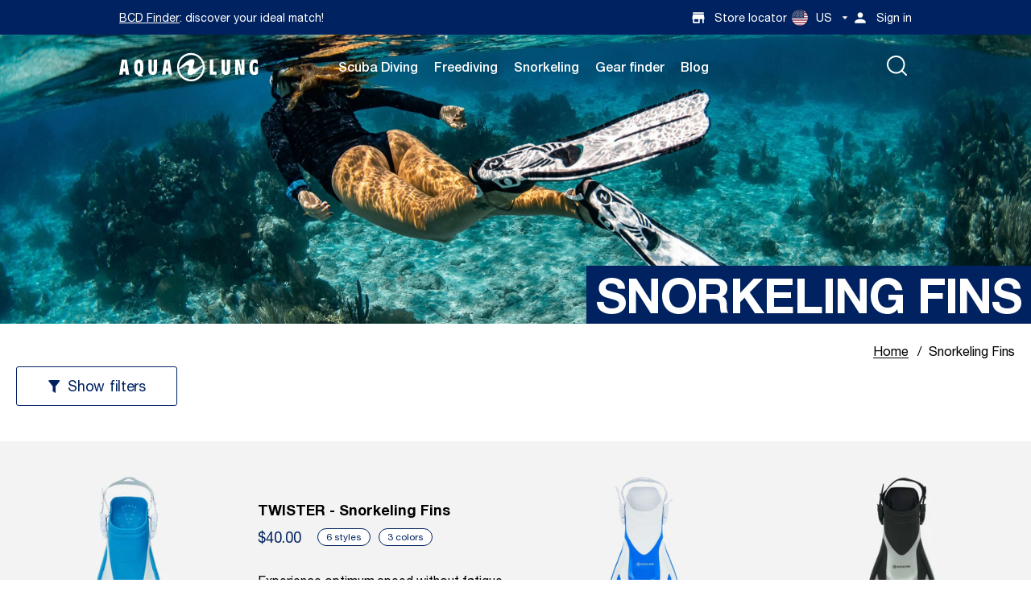

--- FILE ---
content_type: text/html; charset=utf-8
request_url: https://us.aqualung.com/collections/snorkeling-fins
body_size: 25873
content:
<!-- eslint-disable @html-eslint/require-meta-description -->
<!-- eslint-disable @html-eslint/require-closing-tags -->
<!-- eslint-disable @html-eslint/require-title -->
<!doctype html>
<html class="no-js" lang="en">
  <head>
    <meta name="viewport" content="width=device-width,initial-scale=1"/>
    
<script>
window.dataLayer = window.dataLayer || [];

window.dataLayer.push({
 'event': 'view_item_list',
 'list_id': '466787107115',
 'list_name': 'Snorkeling Fins'
});
</script><script>
    window.dataLayer = window.dataLayer || [];
    window.dataLayer.push({
      'login_status': 'not-logged'
    });
  </script>




    


  
    <!-- HEAD Google Tag Manager -->
    <script async defer>
      (function(w,d,s,l,i){w[l]=w[l]||[];w[l].push(
        {'gtm.start':new Date().getTime(),event:'gtm.js'}
      );var f=d.getElementsByTagName(s)[0],
      j=d.createElement(s),dl=l!='dataLayer'?'&l='+l:'';j.async=true;j.src='https://www.googletagmanager.com/gtm.js?id='+i+dl;f.parentNode.insertBefore(j,f);})(window,document,'script','dataLayer','GTM-TNFGW6XN');
    </script>
    <!-- End Google Tag Manager -->
  


    <meta charset="utf-8"/>
    <meta http-equiv="X-UA-Compatible" content="IE=edge"/>
    <meta name="theme-color" content=""/>

    <link rel="canonical" href="https://us.aqualung.com/collections/snorkeling-fins"/>
    <link rel="preconnect" href="https://cdn.shopify.com" crossorigin/>
    <link rel="dns-prefetch" href="https://cdn.shopify.com" crossorigin/>
    <link rel="dns-prefetch" href="https://unpkg.com" crossorigin/><link
        rel="icon"
        type="image/png"
        href="//us.aqualung.com/cdn/shop/files/AQL-favicon-32x32.png?crop=center&height=32&v=1703066848&width=32"
      />

<style data-shopify>
  :root {
    --icon-select-white: url("//us.aqualung.com/cdn/shop/t/10/assets/country-arrow-white.svg?v=122185101363587245391700868152");
    --icon-error: url("//us.aqualung.com/cdn/shop/t/10/assets/icon-error.svg?v=39939554238833082531702678766");
  }

  #storeify-detail-store > .row {
    display: flex;
    flex-direction: row-reverse;
    justify-content: center;
    align-items: flex-start;
  }

  #storeify-detail-store .store_detail {
    left: unset;
    right: unset;
    width: auto;
  }

  #storeify-detail-store .store_detail.col-md-7 {
    width: 70%
  }

  #storeify-detail-store .store_detail.col-md-5 {
    width: 30%

  }

  @media screen and (max-width: 678px) {
    #storeify-detail-store > .row {
      display: flex;
      flex-direction: column;
      justify-content: center;
      align-items: flex-start;
    }

    #storeify-detail-store .store_detail.col-md-7 {
      box-sizing: border-box;
      width: 95%
    }

    #storeify-detail-store .store_detail.col-md-5 {
      box-sizing: border-box;
      width: 95%
    }
  }
</style>


<!-- eslint-disable max-len -->

<style data-shopify>

  @font-face {
    font-family: 'Helvetica';
    src: url("//us.aqualung.com/cdn/shop/t/10/assets/HelveticaNeueLTPro-Roman.eot?v=134189791837541557951701446168");
    src: url("//us.aqualung.com/cdn/shop/t/10/assets/HelveticaNeueLTPro-Roman.eot?%23iefix&v=134189791837541557951701446168") format('embedded-opentype'),
        url("//us.aqualung.com/cdn/shop/t/10/assets/HelveticaNeueLTPro-Roman.woff2?v=101655474373670211521701446171") format('woff2'),
        url("//us.aqualung.com/cdn/shop/t/10/assets/HelveticaNeueLTPro-Roman.woff?v=45221125866752548781701446170") format('woff'),
        url("//us.aqualung.com/cdn/shop/t/10/assets/HelveticaNeueLTPro-Roman.ttf?v=124832665448205055141701446170") format('truetype');
    font-weight: normal;
    font-style: normal;
    font-display: swap;
  }

  @font-face {
    font-family: 'Helvetica';
    src: url("//us.aqualung.com/cdn/shop/t/10/assets/HelveticaNeueLTPro-Md.eot?v=137596397128743570501701446166");
    src: url("//us.aqualung.com/cdn/shop/t/10/assets/HelveticaNeueLTPro-Md.eot?%23iefix&v=137596397128743570501701446166") format('embedded-opentype'),
        url("//us.aqualung.com/cdn/shop/t/10/assets/HelveticaNeueLTPro-Md.woff2?v=157069391312421505771701446168") format('woff2'),
        url("//us.aqualung.com/cdn/shop/t/10/assets/HelveticaNeueLTPro-Md.woff?v=164463232536484656391701446167") format('woff'),
        url("//us.aqualung.com/cdn/shop/t/10/assets/HelveticaNeueLTPro-Md.ttf?v=68379619479770456851701446167") format('truetype');
    font-weight: 500;
    font-style: normal;
    font-display: swap;
  }

  @font-face {
    font-family: 'Helvetica';
    src: url("//us.aqualung.com/cdn/shop/t/10/assets/HelveticaNeueLTPro-Bd.eot?v=174152769305614163051701446163");
    src: url("//us.aqualung.com/cdn/shop/t/10/assets/HelveticaNeueLTPro-Bd.eot?%23iefix&v=174152769305614163051701446163") format('embedded-opentype'),
        url("//us.aqualung.com/cdn/shop/t/10/assets/HelveticaNeueLTPro-Bd.woff2?v=68211940257989940901701446165") format('woff2'),
        url("//us.aqualung.com/cdn/shop/t/10/assets/HelveticaNeueLTPro-Bd.woff?v=90227683616515205741701446164") format('woff'),
        url("//us.aqualung.com/cdn/shop/t/10/assets/HelveticaNeueLTPro-Bd.ttf?v=106862855556570626141701446164") format('truetype');
    font-weight: bold;
    font-style: normal;
    font-display: swap;
  }

  :root {
    --icon-select: url('//us.aqualung.com/cdn/shop/t/10/assets/caret-aqualung.svg?v=106405790071758768991699032110');
    --icon-select-white: url('//us.aqualung.com/cdn/shop/t/10/assets/caret-aqualung-white.svg?v=106405790071758768991702678753');
    --icon-check: url('//us.aqualung.com/cdn/shop/t/10/assets/icon-check.svg?v=118570251815794501041699032110');
    --icon-caret-acc: url('//us.aqualung.com/cdn/shop/t/10/assets/icon-caret-lung.svg?v=157571951429530155421699632356');
    --icon-checkmark: url('//us.aqualung.com/cdn/shop/t/10/assets/icon-checkmark.svg?v=59640637750713898171700868158');
    --icon-down: url('//us.aqualung.com/cdn/shop/t/10/assets/icon-arrow-down.svg?v=18798656613441173431701278348');
    --icon-newsletter: url('//us.aqualung.com/cdn/shop/t/10/assets/icon-newsletter-lung.svg?v=105962747535618159641702441159');
  }

</style>
<link
  rel="preload"
  href="//us.aqualung.com/cdn/shop/t/10/assets/aqualung-ds.css?v=101162105328092298291711126240"
  as="style"
  onload="this.onload=null;this.rel='stylesheet'"
/>
<noscript>
  <link
    rel="stylesheet"
    href="//us.aqualung.com/cdn/shop/t/10/assets/aqualung-ds.css?v=101162105328092298291711126240"
  >
</noscript>


    
<script> window.disableHubSpotCookieBanner = true; </script>

    <title>
      Snorkeling Fins for women, men and juniors | Aqualung®
</title>
    
    
      <meta
        name="description"
        content="Explore the ocean realm gracefully with our complete range of snorkelling fins. Discover the Zinger, the Amika and many other snorkeling fins for a..."
      />
    

    <!-- eslint-disable max-len -->
<!-- eslint-enable max-len -->
<meta property="og:site_name" content="Aqualung"/>
<meta property="og:url" content="https://us.aqualung.com/collections/snorkeling-fins"/>
<meta property="og:title" content="Snorkeling Fins for women, men and juniors | Aqualung®"/>
<meta property="og:type" content="product.group"/>
<meta property="og:description" content="Explore the ocean realm gracefully with our complete range of snorkelling fins. Discover the Zinger, the Amika and many other snorkeling fins for adult and junior."/><meta
    property="og:image"
    content="http://us.aqualung.com/cdn/shop/collections/AQL-PLP-SNORKELING-FINS.jpg?v=1720094004"
  />
  <meta
    property="og:image:secure_url"
    content="https://us.aqualung.com/cdn/shop/collections/AQL-PLP-SNORKELING-FINS.jpg?v=1720094004"
  />
  <meta
    property="og:image:width"
    content="3224"
  />
  <meta
    property="og:image:height"
    content="1066"
  />
<meta name="twitter:card" content="summary_large_image"/>
<meta name="twitter:title" content="Snorkeling Fins for women, men and juniors | Aqualung®"/>
<meta name="twitter:description" content="Explore the ocean realm gracefully with our complete range of snorkelling fins. Discover the Zinger, the Amika and many other snorkeling fins for adult and junior."/>

<script type="application/ld+json">
{
  "@context": "https://schema.org",
  "@type": "Organization",
  "name": "Aqualung",
  "logo": {
    "@type": "ImageObject",
    "url": "//us.aqualung.com/cdn/shopifycloud/storefront/assets/no-image-2048-a2addb12.gif",
    "width": "600",
    "height": "60"
  }
}
</script>

<script type="application/ld+json">
{
  "@context": "https://schema.org",
  "@type": "WebSite",
  "name": "Aqualung",
  "url": "uk.aqualung.com",
  "potentialAction": {
    "@type": "SearchAction",
    "query-input": "required name=search_term_string"
  }
}
</script>


    <script>window.performance && window.performance.mark && window.performance.mark('shopify.content_for_header.start');</script><meta id="shopify-digital-wallet" name="shopify-digital-wallet" content="/84048314667/digital_wallets/dialog">
<link rel="alternate" type="application/atom+xml" title="Feed" href="/collections/snorkeling-fins.atom" />
<link rel="alternate" hreflang="x-default" href="https://uk.aqualung.com/collections/snorkeling-fins">
<link rel="alternate" hreflang="en" href="https://uk.aqualung.com/collections/snorkeling-fins">
<link rel="alternate" hreflang="en-US" href="https://us.aqualung.com/collections/snorkeling-fins">
<link rel="alternate" hreflang="de-DE" href="https://de.aqualung.com/collections/schnorcheln-flossen">
<link rel="alternate" hreflang="de-AT" href="https://at.aqualung.com/collections/schnorcheln-flossen">
<link rel="alternate" hreflang="es-ES" href="https://es.aqualung.com/collections/aletas-snorkeling">
<link rel="alternate" hreflang="it-IT" href="https://it.aqualung.com/collections/pinne-snorkeling">
<link rel="alternate" hreflang="fr-FR" href="https://fr.aqualung.com/collections/palmes-snorkeling">
<link rel="alternate" type="application/json+oembed" href="https://us.aqualung.com/collections/snorkeling-fins.oembed">
<script async="async" src="/checkouts/internal/preloads.js?locale=en-US"></script>
<script id="shopify-features" type="application/json">{"accessToken":"bb54366508c6c50bde7e12a09cbc522a","betas":["rich-media-storefront-analytics"],"domain":"us.aqualung.com","predictiveSearch":true,"shopId":84048314667,"locale":"en"}</script>
<script>var Shopify = Shopify || {};
Shopify.shop = "aqualunggradi.myshopify.com";
Shopify.locale = "en";
Shopify.currency = {"active":"USD","rate":"1.3648518"};
Shopify.country = "US";
Shopify.theme = {"name":"main","id":162763342123,"schema_name":"Gradibase","schema_version":"0.0.1","theme_store_id":null,"role":"main"};
Shopify.theme.handle = "null";
Shopify.theme.style = {"id":null,"handle":null};
Shopify.cdnHost = "us.aqualung.com/cdn";
Shopify.routes = Shopify.routes || {};
Shopify.routes.root = "/";</script>
<script type="module">!function(o){(o.Shopify=o.Shopify||{}).modules=!0}(window);</script>
<script>!function(o){function n(){var o=[];function n(){o.push(Array.prototype.slice.apply(arguments))}return n.q=o,n}var t=o.Shopify=o.Shopify||{};t.loadFeatures=n(),t.autoloadFeatures=n()}(window);</script>
<script id="shop-js-analytics" type="application/json">{"pageType":"collection"}</script>
<script defer="defer" async type="module" src="//us.aqualung.com/cdn/shopifycloud/shop-js/modules/v2/client.init-shop-cart-sync_C5BV16lS.en.esm.js"></script>
<script defer="defer" async type="module" src="//us.aqualung.com/cdn/shopifycloud/shop-js/modules/v2/chunk.common_CygWptCX.esm.js"></script>
<script type="module">
  await import("//us.aqualung.com/cdn/shopifycloud/shop-js/modules/v2/client.init-shop-cart-sync_C5BV16lS.en.esm.js");
await import("//us.aqualung.com/cdn/shopifycloud/shop-js/modules/v2/chunk.common_CygWptCX.esm.js");

  window.Shopify.SignInWithShop?.initShopCartSync?.({"fedCMEnabled":true,"windoidEnabled":true});

</script>
<script>(function() {
  var isLoaded = false;
  function asyncLoad() {
    if (isLoaded) return;
    isLoaded = true;
    var urls = ["https:\/\/api-eu1.hubapi.com\/scriptloader\/v1\/139640702.js?shop=aqualunggradi.myshopify.com"];
    for (var i = 0; i < urls.length; i++) {
      var s = document.createElement('script');
      s.type = 'text/javascript';
      s.async = true;
      s.src = urls[i];
      var x = document.getElementsByTagName('script')[0];
      x.parentNode.insertBefore(s, x);
    }
  };
  if(window.attachEvent) {
    window.attachEvent('onload', asyncLoad);
  } else {
    window.addEventListener('load', asyncLoad, false);
  }
})();</script>
<script id="__st">var __st={"a":84048314667,"offset":3600,"reqid":"47661082-5e3c-4d60-9f04-94f1b48aacf7-1768673490","pageurl":"us.aqualung.com\/collections\/snorkeling-fins","u":"ea9a0a3f0985","p":"collection","rtyp":"collection","rid":466787107115};</script>
<script>window.ShopifyPaypalV4VisibilityTracking = true;</script>
<script id="captcha-bootstrap">!function(){'use strict';const t='contact',e='account',n='new_comment',o=[[t,t],['blogs',n],['comments',n],[t,'customer']],c=[[e,'customer_login'],[e,'guest_login'],[e,'recover_customer_password'],[e,'create_customer']],r=t=>t.map((([t,e])=>`form[action*='/${t}']:not([data-nocaptcha='true']) input[name='form_type'][value='${e}']`)).join(','),a=t=>()=>t?[...document.querySelectorAll(t)].map((t=>t.form)):[];function s(){const t=[...o],e=r(t);return a(e)}const i='password',u='form_key',d=['recaptcha-v3-token','g-recaptcha-response','h-captcha-response',i],f=()=>{try{return window.sessionStorage}catch{return}},m='__shopify_v',_=t=>t.elements[u];function p(t,e,n=!1){try{const o=window.sessionStorage,c=JSON.parse(o.getItem(e)),{data:r}=function(t){const{data:e,action:n}=t;return t[m]||n?{data:e,action:n}:{data:t,action:n}}(c);for(const[e,n]of Object.entries(r))t.elements[e]&&(t.elements[e].value=n);n&&o.removeItem(e)}catch(o){console.error('form repopulation failed',{error:o})}}const l='form_type',E='cptcha';function T(t){t.dataset[E]=!0}const w=window,h=w.document,L='Shopify',v='ce_forms',y='captcha';let A=!1;((t,e)=>{const n=(g='f06e6c50-85a8-45c8-87d0-21a2b65856fe',I='https://cdn.shopify.com/shopifycloud/storefront-forms-hcaptcha/ce_storefront_forms_captcha_hcaptcha.v1.5.2.iife.js',D={infoText:'Protected by hCaptcha',privacyText:'Privacy',termsText:'Terms'},(t,e,n)=>{const o=w[L][v],c=o.bindForm;if(c)return c(t,g,e,D).then(n);var r;o.q.push([[t,g,e,D],n]),r=I,A||(h.body.append(Object.assign(h.createElement('script'),{id:'captcha-provider',async:!0,src:r})),A=!0)});var g,I,D;w[L]=w[L]||{},w[L][v]=w[L][v]||{},w[L][v].q=[],w[L][y]=w[L][y]||{},w[L][y].protect=function(t,e){n(t,void 0,e),T(t)},Object.freeze(w[L][y]),function(t,e,n,w,h,L){const[v,y,A,g]=function(t,e,n){const i=e?o:[],u=t?c:[],d=[...i,...u],f=r(d),m=r(i),_=r(d.filter((([t,e])=>n.includes(e))));return[a(f),a(m),a(_),s()]}(w,h,L),I=t=>{const e=t.target;return e instanceof HTMLFormElement?e:e&&e.form},D=t=>v().includes(t);t.addEventListener('submit',(t=>{const e=I(t);if(!e)return;const n=D(e)&&!e.dataset.hcaptchaBound&&!e.dataset.recaptchaBound,o=_(e),c=g().includes(e)&&(!o||!o.value);(n||c)&&t.preventDefault(),c&&!n&&(function(t){try{if(!f())return;!function(t){const e=f();if(!e)return;const n=_(t);if(!n)return;const o=n.value;o&&e.removeItem(o)}(t);const e=Array.from(Array(32),(()=>Math.random().toString(36)[2])).join('');!function(t,e){_(t)||t.append(Object.assign(document.createElement('input'),{type:'hidden',name:u})),t.elements[u].value=e}(t,e),function(t,e){const n=f();if(!n)return;const o=[...t.querySelectorAll(`input[type='${i}']`)].map((({name:t})=>t)),c=[...d,...o],r={};for(const[a,s]of new FormData(t).entries())c.includes(a)||(r[a]=s);n.setItem(e,JSON.stringify({[m]:1,action:t.action,data:r}))}(t,e)}catch(e){console.error('failed to persist form',e)}}(e),e.submit())}));const S=(t,e)=>{t&&!t.dataset[E]&&(n(t,e.some((e=>e===t))),T(t))};for(const o of['focusin','change'])t.addEventListener(o,(t=>{const e=I(t);D(e)&&S(e,y())}));const B=e.get('form_key'),M=e.get(l),P=B&&M;t.addEventListener('DOMContentLoaded',(()=>{const t=y();if(P)for(const e of t)e.elements[l].value===M&&p(e,B);[...new Set([...A(),...v().filter((t=>'true'===t.dataset.shopifyCaptcha))])].forEach((e=>S(e,t)))}))}(h,new URLSearchParams(w.location.search),n,t,e,['guest_login'])})(!0,!0)}();</script>
<script integrity="sha256-4kQ18oKyAcykRKYeNunJcIwy7WH5gtpwJnB7kiuLZ1E=" data-source-attribution="shopify.loadfeatures" defer="defer" src="//us.aqualung.com/cdn/shopifycloud/storefront/assets/storefront/load_feature-a0a9edcb.js" crossorigin="anonymous"></script>
<script data-source-attribution="shopify.dynamic_checkout.dynamic.init">var Shopify=Shopify||{};Shopify.PaymentButton=Shopify.PaymentButton||{isStorefrontPortableWallets:!0,init:function(){window.Shopify.PaymentButton.init=function(){};var t=document.createElement("script");t.src="https://us.aqualung.com/cdn/shopifycloud/portable-wallets/latest/portable-wallets.en.js",t.type="module",document.head.appendChild(t)}};
</script>
<script data-source-attribution="shopify.dynamic_checkout.buyer_consent">
  function portableWalletsHideBuyerConsent(e){var t=document.getElementById("shopify-buyer-consent"),n=document.getElementById("shopify-subscription-policy-button");t&&n&&(t.classList.add("hidden"),t.setAttribute("aria-hidden","true"),n.removeEventListener("click",e))}function portableWalletsShowBuyerConsent(e){var t=document.getElementById("shopify-buyer-consent"),n=document.getElementById("shopify-subscription-policy-button");t&&n&&(t.classList.remove("hidden"),t.removeAttribute("aria-hidden"),n.addEventListener("click",e))}window.Shopify?.PaymentButton&&(window.Shopify.PaymentButton.hideBuyerConsent=portableWalletsHideBuyerConsent,window.Shopify.PaymentButton.showBuyerConsent=portableWalletsShowBuyerConsent);
</script>
<script data-source-attribution="shopify.dynamic_checkout.cart.bootstrap">document.addEventListener("DOMContentLoaded",(function(){function t(){return document.querySelector("shopify-accelerated-checkout-cart, shopify-accelerated-checkout")}if(t())Shopify.PaymentButton.init();else{new MutationObserver((function(e,n){t()&&(Shopify.PaymentButton.init(),n.disconnect())})).observe(document.body,{childList:!0,subtree:!0})}}));
</script>

<script>window.performance && window.performance.mark && window.performance.mark('shopify.content_for_header.end');</script>

    <link
  rel="stylesheet"
  href="//us.aqualung.com/cdn/shop/t/10/assets/theme.css?v=128920378777290862821712585991"
/>

<link
  rel="stylesheet"
  href="//us.aqualung.com/cdn/shop/t/10/assets/critical.css?v=154237881592955731661712585977"
/>

<link
  rel="stylesheet"
  href="//us.aqualung.com/cdn/shop/t/10/assets/markets.css?v=118268631401955916641711126272"
>

<link
  rel="preload"
  href="//us.aqualung.com/cdn/shop/t/10/assets/cart.css?v=119001840935259323701711126256"
  as="style"
  onload="this.onload=null;this.rel='stylesheet'"
/>
<noscript>
  <link
    rel="stylesheet"
    href="//us.aqualung.com/cdn/shop/t/10/assets/cart.css?v=119001840935259323701711126256"
  >
</noscript>

<link
  rel="preload"
  href="//us.aqualung.com/cdn/shop/t/10/assets/collection.css?v=147055583554112036501711990725"
  as="style"
  onload="this.onload=null;this.rel='stylesheet'"
/>
<noscript>
  <link
    rel="stylesheet"
    href="//us.aqualung.com/cdn/shop/t/10/assets/collection.css?v=147055583554112036501711990725"
  >
</noscript>

<link
  rel="stylesheet"
  href="//us.aqualung.com/cdn/shop/t/10/assets/custom.css?v=743440847863533161753085684"
/>


    <script>
      let documentClass = document.documentElement.className;
      documentClass = documentClass.replace('no-js', 'js');
    </script>

    

  <!-- BEGIN app block: shopify://apps/consentmo-gdpr/blocks/gdpr_cookie_consent/4fbe573f-a377-4fea-9801-3ee0858cae41 -->


<!-- END app block --><script src="https://cdn.shopify.com/extensions/019bc798-8961-78a8-a4e0-9b2049d94b6d/consentmo-gdpr-575/assets/consentmo_cookie_consent.js" type="text/javascript" defer="defer"></script>
<link href="https://monorail-edge.shopifysvc.com" rel="dns-prefetch">
<script>(function(){if ("sendBeacon" in navigator && "performance" in window) {try {var session_token_from_headers = performance.getEntriesByType('navigation')[0].serverTiming.find(x => x.name == '_s').description;} catch {var session_token_from_headers = undefined;}var session_cookie_matches = document.cookie.match(/_shopify_s=([^;]*)/);var session_token_from_cookie = session_cookie_matches && session_cookie_matches.length === 2 ? session_cookie_matches[1] : "";var session_token = session_token_from_headers || session_token_from_cookie || "";function handle_abandonment_event(e) {var entries = performance.getEntries().filter(function(entry) {return /monorail-edge.shopifysvc.com/.test(entry.name);});if (!window.abandonment_tracked && entries.length === 0) {window.abandonment_tracked = true;var currentMs = Date.now();var navigation_start = performance.timing.navigationStart;var payload = {shop_id: 84048314667,url: window.location.href,navigation_start,duration: currentMs - navigation_start,session_token,page_type: "collection"};window.navigator.sendBeacon("https://monorail-edge.shopifysvc.com/v1/produce", JSON.stringify({schema_id: "online_store_buyer_site_abandonment/1.1",payload: payload,metadata: {event_created_at_ms: currentMs,event_sent_at_ms: currentMs}}));}}window.addEventListener('pagehide', handle_abandonment_event);}}());</script>
<script id="web-pixels-manager-setup">(function e(e,d,r,n,o){if(void 0===o&&(o={}),!Boolean(null===(a=null===(i=window.Shopify)||void 0===i?void 0:i.analytics)||void 0===a?void 0:a.replayQueue)){var i,a;window.Shopify=window.Shopify||{};var t=window.Shopify;t.analytics=t.analytics||{};var s=t.analytics;s.replayQueue=[],s.publish=function(e,d,r){return s.replayQueue.push([e,d,r]),!0};try{self.performance.mark("wpm:start")}catch(e){}var l=function(){var e={modern:/Edge?\/(1{2}[4-9]|1[2-9]\d|[2-9]\d{2}|\d{4,})\.\d+(\.\d+|)|Firefox\/(1{2}[4-9]|1[2-9]\d|[2-9]\d{2}|\d{4,})\.\d+(\.\d+|)|Chrom(ium|e)\/(9{2}|\d{3,})\.\d+(\.\d+|)|(Maci|X1{2}).+ Version\/(15\.\d+|(1[6-9]|[2-9]\d|\d{3,})\.\d+)([,.]\d+|)( \(\w+\)|)( Mobile\/\w+|) Safari\/|Chrome.+OPR\/(9{2}|\d{3,})\.\d+\.\d+|(CPU[ +]OS|iPhone[ +]OS|CPU[ +]iPhone|CPU IPhone OS|CPU iPad OS)[ +]+(15[._]\d+|(1[6-9]|[2-9]\d|\d{3,})[._]\d+)([._]\d+|)|Android:?[ /-](13[3-9]|1[4-9]\d|[2-9]\d{2}|\d{4,})(\.\d+|)(\.\d+|)|Android.+Firefox\/(13[5-9]|1[4-9]\d|[2-9]\d{2}|\d{4,})\.\d+(\.\d+|)|Android.+Chrom(ium|e)\/(13[3-9]|1[4-9]\d|[2-9]\d{2}|\d{4,})\.\d+(\.\d+|)|SamsungBrowser\/([2-9]\d|\d{3,})\.\d+/,legacy:/Edge?\/(1[6-9]|[2-9]\d|\d{3,})\.\d+(\.\d+|)|Firefox\/(5[4-9]|[6-9]\d|\d{3,})\.\d+(\.\d+|)|Chrom(ium|e)\/(5[1-9]|[6-9]\d|\d{3,})\.\d+(\.\d+|)([\d.]+$|.*Safari\/(?![\d.]+ Edge\/[\d.]+$))|(Maci|X1{2}).+ Version\/(10\.\d+|(1[1-9]|[2-9]\d|\d{3,})\.\d+)([,.]\d+|)( \(\w+\)|)( Mobile\/\w+|) Safari\/|Chrome.+OPR\/(3[89]|[4-9]\d|\d{3,})\.\d+\.\d+|(CPU[ +]OS|iPhone[ +]OS|CPU[ +]iPhone|CPU IPhone OS|CPU iPad OS)[ +]+(10[._]\d+|(1[1-9]|[2-9]\d|\d{3,})[._]\d+)([._]\d+|)|Android:?[ /-](13[3-9]|1[4-9]\d|[2-9]\d{2}|\d{4,})(\.\d+|)(\.\d+|)|Mobile Safari.+OPR\/([89]\d|\d{3,})\.\d+\.\d+|Android.+Firefox\/(13[5-9]|1[4-9]\d|[2-9]\d{2}|\d{4,})\.\d+(\.\d+|)|Android.+Chrom(ium|e)\/(13[3-9]|1[4-9]\d|[2-9]\d{2}|\d{4,})\.\d+(\.\d+|)|Android.+(UC? ?Browser|UCWEB|U3)[ /]?(15\.([5-9]|\d{2,})|(1[6-9]|[2-9]\d|\d{3,})\.\d+)\.\d+|SamsungBrowser\/(5\.\d+|([6-9]|\d{2,})\.\d+)|Android.+MQ{2}Browser\/(14(\.(9|\d{2,})|)|(1[5-9]|[2-9]\d|\d{3,})(\.\d+|))(\.\d+|)|K[Aa][Ii]OS\/(3\.\d+|([4-9]|\d{2,})\.\d+)(\.\d+|)/},d=e.modern,r=e.legacy,n=navigator.userAgent;return n.match(d)?"modern":n.match(r)?"legacy":"unknown"}(),u="modern"===l?"modern":"legacy",c=(null!=n?n:{modern:"",legacy:""})[u],f=function(e){return[e.baseUrl,"/wpm","/b",e.hashVersion,"modern"===e.buildTarget?"m":"l",".js"].join("")}({baseUrl:d,hashVersion:r,buildTarget:u}),m=function(e){var d=e.version,r=e.bundleTarget,n=e.surface,o=e.pageUrl,i=e.monorailEndpoint;return{emit:function(e){var a=e.status,t=e.errorMsg,s=(new Date).getTime(),l=JSON.stringify({metadata:{event_sent_at_ms:s},events:[{schema_id:"web_pixels_manager_load/3.1",payload:{version:d,bundle_target:r,page_url:o,status:a,surface:n,error_msg:t},metadata:{event_created_at_ms:s}}]});if(!i)return console&&console.warn&&console.warn("[Web Pixels Manager] No Monorail endpoint provided, skipping logging."),!1;try{return self.navigator.sendBeacon.bind(self.navigator)(i,l)}catch(e){}var u=new XMLHttpRequest;try{return u.open("POST",i,!0),u.setRequestHeader("Content-Type","text/plain"),u.send(l),!0}catch(e){return console&&console.warn&&console.warn("[Web Pixels Manager] Got an unhandled error while logging to Monorail."),!1}}}}({version:r,bundleTarget:l,surface:e.surface,pageUrl:self.location.href,monorailEndpoint:e.monorailEndpoint});try{o.browserTarget=l,function(e){var d=e.src,r=e.async,n=void 0===r||r,o=e.onload,i=e.onerror,a=e.sri,t=e.scriptDataAttributes,s=void 0===t?{}:t,l=document.createElement("script"),u=document.querySelector("head"),c=document.querySelector("body");if(l.async=n,l.src=d,a&&(l.integrity=a,l.crossOrigin="anonymous"),s)for(var f in s)if(Object.prototype.hasOwnProperty.call(s,f))try{l.dataset[f]=s[f]}catch(e){}if(o&&l.addEventListener("load",o),i&&l.addEventListener("error",i),u)u.appendChild(l);else{if(!c)throw new Error("Did not find a head or body element to append the script");c.appendChild(l)}}({src:f,async:!0,onload:function(){if(!function(){var e,d;return Boolean(null===(d=null===(e=window.Shopify)||void 0===e?void 0:e.analytics)||void 0===d?void 0:d.initialized)}()){var d=window.webPixelsManager.init(e)||void 0;if(d){var r=window.Shopify.analytics;r.replayQueue.forEach((function(e){var r=e[0],n=e[1],o=e[2];d.publishCustomEvent(r,n,o)})),r.replayQueue=[],r.publish=d.publishCustomEvent,r.visitor=d.visitor,r.initialized=!0}}},onerror:function(){return m.emit({status:"failed",errorMsg:"".concat(f," has failed to load")})},sri:function(e){var d=/^sha384-[A-Za-z0-9+/=]+$/;return"string"==typeof e&&d.test(e)}(c)?c:"",scriptDataAttributes:o}),m.emit({status:"loading"})}catch(e){m.emit({status:"failed",errorMsg:(null==e?void 0:e.message)||"Unknown error"})}}})({shopId: 84048314667,storefrontBaseUrl: "https://uk.aqualung.com",extensionsBaseUrl: "https://extensions.shopifycdn.com/cdn/shopifycloud/web-pixels-manager",monorailEndpoint: "https://monorail-edge.shopifysvc.com/unstable/produce_batch",surface: "storefront-renderer",enabledBetaFlags: ["2dca8a86"],webPixelsConfigList: [{"id":"1542029611","configuration":"{\"accountID\":\"aqualunggradi\"}","eventPayloadVersion":"v1","runtimeContext":"STRICT","scriptVersion":"e049d423f49471962495acbe58da1904","type":"APP","apiClientId":32196493313,"privacyPurposes":["ANALYTICS","MARKETING","SALE_OF_DATA"],"dataSharingAdjustments":{"protectedCustomerApprovalScopes":["read_customer_address","read_customer_email","read_customer_name","read_customer_personal_data","read_customer_phone"]}},{"id":"shopify-app-pixel","configuration":"{}","eventPayloadVersion":"v1","runtimeContext":"STRICT","scriptVersion":"0450","apiClientId":"shopify-pixel","type":"APP","privacyPurposes":["ANALYTICS","MARKETING"]},{"id":"shopify-custom-pixel","eventPayloadVersion":"v1","runtimeContext":"LAX","scriptVersion":"0450","apiClientId":"shopify-pixel","type":"CUSTOM","privacyPurposes":["ANALYTICS","MARKETING"]}],isMerchantRequest: false,initData: {"shop":{"name":"Aqualung","paymentSettings":{"currencyCode":"GBP"},"myshopifyDomain":"aqualunggradi.myshopify.com","countryCode":"AT","storefrontUrl":"https:\/\/us.aqualung.com"},"customer":null,"cart":null,"checkout":null,"productVariants":[],"purchasingCompany":null},},"https://us.aqualung.com/cdn","fcfee988w5aeb613cpc8e4bc33m6693e112",{"modern":"","legacy":""},{"shopId":"84048314667","storefrontBaseUrl":"https:\/\/uk.aqualung.com","extensionBaseUrl":"https:\/\/extensions.shopifycdn.com\/cdn\/shopifycloud\/web-pixels-manager","surface":"storefront-renderer","enabledBetaFlags":"[\"2dca8a86\"]","isMerchantRequest":"false","hashVersion":"fcfee988w5aeb613cpc8e4bc33m6693e112","publish":"custom","events":"[[\"page_viewed\",{}],[\"collection_viewed\",{\"collection\":{\"id\":\"466787107115\",\"title\":\"Snorkeling Fins\",\"productVariants\":[{\"price\":{\"amount\":40.0,\"currencyCode\":\"USD\"},\"product\":{\"title\":\"TWISTER - Snorkeling Fins\",\"vendor\":\"Aqualung\",\"id\":\"8940485181739\",\"untranslatedTitle\":\"TWISTER - Snorkeling Fins\",\"url\":\"\/products\/twister-snorkeling-fins\",\"type\":\"SnorkelingSnorkeling Fins\"},\"id\":\"50380458164523\",\"image\":{\"src\":\"\/\/us.aqualung.com\/cdn\/shop\/files\/FA364_Blue_1.jpg?v=1767956267\"},\"sku\":\"FA3644009SM\",\"title\":\"Blue \/ S\/M\",\"untranslatedTitle\":\"Blue \/ S\/M\"},{\"price\":{\"amount\":40.0,\"currencyCode\":\"USD\"},\"product\":{\"title\":\"FIZZ - Snorkeling fins\",\"vendor\":\"Aqualung\",\"id\":\"8940466503979\",\"untranslatedTitle\":\"FIZZ - Snorkeling fins\",\"url\":\"\/products\/fizz-snorkeling-fins\",\"type\":\"SnorkelingSnorkeling Fins\"},\"id\":\"50380484018475\",\"image\":{\"src\":\"\/\/us.aqualung.com\/cdn\/shop\/files\/2520White_1.jpg?v=1767955282\"},\"sku\":\"FA3614009LXL\",\"title\":\"Blue \/ White \/ L\/XL\",\"untranslatedTitle\":\"Blue \/ White \/ L\/XL\"},{\"price\":{\"amount\":35.0,\"currencyCode\":\"USD\"},\"product\":{\"title\":\"FIZZ JR - Snorkeling Fins\",\"vendor\":\"Aqualung\",\"id\":\"8940484100395\",\"untranslatedTitle\":\"FIZZ JR - Snorkeling Fins\",\"url\":\"\/products\/fizz-jr-snorkeling-fins\",\"type\":\"SnorkelingSnorkeling Fins\"},\"id\":\"50380486639915\",\"image\":{\"src\":\"\/\/us.aqualung.com\/cdn\/shop\/files\/20Silver_1_ae1c81e9-770b-4aa0-a4d2-b1e61c7d1032.jpg?v=1767956280\"},\"sku\":\"FA3630115LXL\",\"title\":\"Black \/ Silver \/ L\/XL\",\"untranslatedTitle\":\"Black \/ Silver \/ L\/XL\"}]}}]]"});</script><script>
  window.ShopifyAnalytics = window.ShopifyAnalytics || {};
  window.ShopifyAnalytics.meta = window.ShopifyAnalytics.meta || {};
  window.ShopifyAnalytics.meta.currency = 'USD';
  var meta = {"products":[{"id":8940485181739,"gid":"gid:\/\/shopify\/Product\/8940485181739","vendor":"Aqualung","type":"SnorkelingSnorkeling Fins","handle":"twister-snorkeling-fins","variants":[{"id":50380458164523,"price":4000,"name":"TWISTER - Snorkeling Fins - Blue \/ S\/M","public_title":"Blue \/ S\/M","sku":"FA3644009SM"},{"id":50380458197291,"price":4000,"name":"TWISTER - Snorkeling Fins - Blue \/ L\/XL","public_title":"Blue \/ L\/XL","sku":"FA3644009LXL"},{"id":50380458230059,"price":4000,"name":"TWISTER - Snorkeling Fins - Grey \/ S\/M","public_title":"Grey \/ S\/M","sku":"FA3641009SM"},{"id":50380458262827,"price":4000,"name":"TWISTER - Snorkeling Fins - Grey \/ L\/XL","public_title":"Grey \/ L\/XL","sku":"FA3641009LXL"},{"id":50380458295595,"price":4000,"name":"TWISTER - Snorkeling Fins - Black \/ L\/XL","public_title":"Black \/ L\/XL","sku":"FA3640101LXL"},{"id":50380458328363,"price":4000,"name":"TWISTER - Snorkeling Fins - Black \/ S\/M","public_title":"Black \/ S\/M","sku":"FA3640101SM"}],"remote":false},{"id":8940466503979,"gid":"gid:\/\/shopify\/Product\/8940466503979","vendor":"Aqualung","type":"SnorkelingSnorkeling Fins","handle":"fizz-snorkeling-fins","variants":[{"id":50380484018475,"price":4000,"name":"FIZZ - Snorkeling fins - Blue \/ White \/ L\/XL","public_title":"Blue \/ White \/ L\/XL","sku":"FA3614009LXL"},{"id":50380484051243,"price":4000,"name":"FIZZ - Snorkeling fins - Black \/ Silver \/ S\/M","public_title":"Black \/ Silver \/ S\/M","sku":"FA3610115SM"},{"id":50380484084011,"price":4000,"name":"FIZZ - Snorkeling fins - Petrol \/ Yellow \/ S\/M","public_title":"Petrol \/ Yellow \/ S\/M","sku":"FA3619807SM"},{"id":50380484116779,"price":4000,"name":"FIZZ - Snorkeling fins - Blue \/ White \/ S\/M","public_title":"Blue \/ White \/ S\/M","sku":"FA3614009SM"},{"id":50380484149547,"price":4000,"name":"FIZZ - Snorkeling fins - Black \/ Silver \/ L\/XL","public_title":"Black \/ Silver \/ L\/XL","sku":"FA3610115LXL"},{"id":50380484182315,"price":4000,"name":"FIZZ - Snorkeling fins - Petrol \/ Yellow \/ L\/XL","public_title":"Petrol \/ Yellow \/ L\/XL","sku":"FA3619807LXL"}],"remote":false},{"id":8940484100395,"gid":"gid:\/\/shopify\/Product\/8940484100395","vendor":"Aqualung","type":"SnorkelingSnorkeling Fins","handle":"fizz-jr-snorkeling-fins","variants":[{"id":50380486639915,"price":3500,"name":"FIZZ JR - Snorkeling Fins - Black \/ Silver \/ L\/XL","public_title":"Black \/ Silver \/ L\/XL","sku":"FA3630115LXL"},{"id":50380486672683,"price":3500,"name":"FIZZ JR - Snorkeling Fins - Black \/ Silver \/ S\/M","public_title":"Black \/ Silver \/ S\/M","sku":"FA3630115SM"}],"remote":false}],"page":{"pageType":"collection","resourceType":"collection","resourceId":466787107115,"requestId":"47661082-5e3c-4d60-9f04-94f1b48aacf7-1768673490"}};
  for (var attr in meta) {
    window.ShopifyAnalytics.meta[attr] = meta[attr];
  }
</script>
<script class="analytics">
  (function () {
    var customDocumentWrite = function(content) {
      var jquery = null;

      if (window.jQuery) {
        jquery = window.jQuery;
      } else if (window.Checkout && window.Checkout.$) {
        jquery = window.Checkout.$;
      }

      if (jquery) {
        jquery('body').append(content);
      }
    };

    var hasLoggedConversion = function(token) {
      if (token) {
        return document.cookie.indexOf('loggedConversion=' + token) !== -1;
      }
      return false;
    }

    var setCookieIfConversion = function(token) {
      if (token) {
        var twoMonthsFromNow = new Date(Date.now());
        twoMonthsFromNow.setMonth(twoMonthsFromNow.getMonth() + 2);

        document.cookie = 'loggedConversion=' + token + '; expires=' + twoMonthsFromNow;
      }
    }

    var trekkie = window.ShopifyAnalytics.lib = window.trekkie = window.trekkie || [];
    if (trekkie.integrations) {
      return;
    }
    trekkie.methods = [
      'identify',
      'page',
      'ready',
      'track',
      'trackForm',
      'trackLink'
    ];
    trekkie.factory = function(method) {
      return function() {
        var args = Array.prototype.slice.call(arguments);
        args.unshift(method);
        trekkie.push(args);
        return trekkie;
      };
    };
    for (var i = 0; i < trekkie.methods.length; i++) {
      var key = trekkie.methods[i];
      trekkie[key] = trekkie.factory(key);
    }
    trekkie.load = function(config) {
      trekkie.config = config || {};
      trekkie.config.initialDocumentCookie = document.cookie;
      var first = document.getElementsByTagName('script')[0];
      var script = document.createElement('script');
      script.type = 'text/javascript';
      script.onerror = function(e) {
        var scriptFallback = document.createElement('script');
        scriptFallback.type = 'text/javascript';
        scriptFallback.onerror = function(error) {
                var Monorail = {
      produce: function produce(monorailDomain, schemaId, payload) {
        var currentMs = new Date().getTime();
        var event = {
          schema_id: schemaId,
          payload: payload,
          metadata: {
            event_created_at_ms: currentMs,
            event_sent_at_ms: currentMs
          }
        };
        return Monorail.sendRequest("https://" + monorailDomain + "/v1/produce", JSON.stringify(event));
      },
      sendRequest: function sendRequest(endpointUrl, payload) {
        // Try the sendBeacon API
        if (window && window.navigator && typeof window.navigator.sendBeacon === 'function' && typeof window.Blob === 'function' && !Monorail.isIos12()) {
          var blobData = new window.Blob([payload], {
            type: 'text/plain'
          });

          if (window.navigator.sendBeacon(endpointUrl, blobData)) {
            return true;
          } // sendBeacon was not successful

        } // XHR beacon

        var xhr = new XMLHttpRequest();

        try {
          xhr.open('POST', endpointUrl);
          xhr.setRequestHeader('Content-Type', 'text/plain');
          xhr.send(payload);
        } catch (e) {
          console.log(e);
        }

        return false;
      },
      isIos12: function isIos12() {
        return window.navigator.userAgent.lastIndexOf('iPhone; CPU iPhone OS 12_') !== -1 || window.navigator.userAgent.lastIndexOf('iPad; CPU OS 12_') !== -1;
      }
    };
    Monorail.produce('monorail-edge.shopifysvc.com',
      'trekkie_storefront_load_errors/1.1',
      {shop_id: 84048314667,
      theme_id: 162763342123,
      app_name: "storefront",
      context_url: window.location.href,
      source_url: "//us.aqualung.com/cdn/s/trekkie.storefront.cd680fe47e6c39ca5d5df5f0a32d569bc48c0f27.min.js"});

        };
        scriptFallback.async = true;
        scriptFallback.src = '//us.aqualung.com/cdn/s/trekkie.storefront.cd680fe47e6c39ca5d5df5f0a32d569bc48c0f27.min.js';
        first.parentNode.insertBefore(scriptFallback, first);
      };
      script.async = true;
      script.src = '//us.aqualung.com/cdn/s/trekkie.storefront.cd680fe47e6c39ca5d5df5f0a32d569bc48c0f27.min.js';
      first.parentNode.insertBefore(script, first);
    };
    trekkie.load(
      {"Trekkie":{"appName":"storefront","development":false,"defaultAttributes":{"shopId":84048314667,"isMerchantRequest":null,"themeId":162763342123,"themeCityHash":"13919702430366601386","contentLanguage":"en","currency":"USD","eventMetadataId":"628c3cdf-6d81-4463-9be6-75bfee7d03d4"},"isServerSideCookieWritingEnabled":true,"monorailRegion":"shop_domain","enabledBetaFlags":["65f19447"]},"Session Attribution":{},"S2S":{"facebookCapiEnabled":false,"source":"trekkie-storefront-renderer","apiClientId":580111}}
    );

    var loaded = false;
    trekkie.ready(function() {
      if (loaded) return;
      loaded = true;

      window.ShopifyAnalytics.lib = window.trekkie;

      var originalDocumentWrite = document.write;
      document.write = customDocumentWrite;
      try { window.ShopifyAnalytics.merchantGoogleAnalytics.call(this); } catch(error) {};
      document.write = originalDocumentWrite;

      window.ShopifyAnalytics.lib.page(null,{"pageType":"collection","resourceType":"collection","resourceId":466787107115,"requestId":"47661082-5e3c-4d60-9f04-94f1b48aacf7-1768673490","shopifyEmitted":true});

      var match = window.location.pathname.match(/checkouts\/(.+)\/(thank_you|post_purchase)/)
      var token = match? match[1]: undefined;
      if (!hasLoggedConversion(token)) {
        setCookieIfConversion(token);
        window.ShopifyAnalytics.lib.track("Viewed Product Category",{"currency":"USD","category":"Collection: snorkeling-fins","collectionName":"snorkeling-fins","collectionId":466787107115,"nonInteraction":true},undefined,undefined,{"shopifyEmitted":true});
      }
    });


        var eventsListenerScript = document.createElement('script');
        eventsListenerScript.async = true;
        eventsListenerScript.src = "//us.aqualung.com/cdn/shopifycloud/storefront/assets/shop_events_listener-3da45d37.js";
        document.getElementsByTagName('head')[0].appendChild(eventsListenerScript);

})();</script>
<script
  defer
  src="https://us.aqualung.com/cdn/shopifycloud/perf-kit/shopify-perf-kit-3.0.4.min.js"
  data-application="storefront-renderer"
  data-shop-id="84048314667"
  data-render-region="gcp-us-central1"
  data-page-type="collection"
  data-theme-instance-id="162763342123"
  data-theme-name="Gradibase"
  data-theme-version="0.0.1"
  data-monorail-region="shop_domain"
  data-resource-timing-sampling-rate="10"
  data-shs="true"
  data-shs-beacon="true"
  data-shs-export-with-fetch="true"
  data-shs-logs-sample-rate="1"
  data-shs-beacon-endpoint="https://us.aqualung.com/api/collect"
></script>
</head>

  
  <body class="gradient" >
    

    


  
    <!-- BODY Google Tag Manager (noscript) -->
    <noscript>
      <iframe
        src="https://www.googletagmanager.com/ns.html?id=GTM-TNFGW6XN"
        height="0"
        width="0"
        style="display:none;visibility:hidden">
      </iframe>
    </noscript>
    <!-- End Google Tag Manager (noscript) -->
  



    <main id="MainContent" role="main" tabindex="-1">
      <header id="shopify-section-mega-menu" class="shopify-section header-absoluted">








  <div class="top__bar bar-js">
    <div class="wrapper">
      <div class="top__bar__content content-js">
        
          <div class="top__bar__message top-bar-item-js">
            <p><a href="/pages/bcd-finder" title="BCD finder">BCD Finder</a>: discover your ideal match!</p>
          </div>
        
      </div>
      <div class="top__bar-items">
        
        
        
        

        
          <a
            href="/pages/store-locator"
            title="Store locator"
            class="top__bar-items-item"
          >
            <!-- eslint-disable @html-eslint/require-closing-tags -->

<!-- eslint-enable @html-eslint/require-closing-tags -->



<img
  class=" lazyload blur-up"
  loading="lazy"
  data-sizes="auto"
  src="//us.aqualung.com/cdn/shop/files/store-white.svg?v=1699976669&width=30"
  data-srcset="//us.aqualung.com/cdn/shop/files/store-white.svg?height=20&v=1699976669 20w,//us.aqualung.com/cdn/shop/files/store-white.svg?height=20&v=1699976669 20w,//us.aqualung.com/cdn/shop/files/store-white.svg?height=20&v=1699976669 20w,//us.aqualung.com/cdn/shop/files/store-white.svg?height=20&v=1699976669 20w,"
  alt="Icon store finder"
  width="20"
  height="20"
/>

            Store locator
          </a>
        

        
          <div class="top__bar-items-item">
            










<div class="footer-localization"><localization-form style="fill: #FFF; stroke: #FFF; color: #FFF"><form method="post" action="/localization" id="localization_form--mega-menu" accept-charset="UTF-8" class="footer-localization__localization-form" enctype="multipart/form-data"><input type="hidden" name="form_type" value="localization" /><input type="hidden" name="utf8" value="✓" /><input type="hidden" name="_method" value="put" /><input type="hidden" name="return_to" value="/collections/snorkeling-fins" /><div class="disclosure">
          

          <button
            type="button"
            class="
              disclosure__button
              localization-form__select
              localization-selector
              link link--text
              caption-large
            "
            aria-expanded="false"
            aria-controls="FooterCountryList"
            aria-label="Select a country US"
          >
            <!-- eslint-disable @html-eslint/require-closing-tags -->

<!-- eslint-enable @html-eslint/require-closing-tags -->



<img
  class=" lazyload blur-up"
  loading="lazy"
  data-sizes="auto"
  src="//us.aqualung.com/cdn/shop/files/US.svg?v=11445936050831005526"
  data-srcset="//us.aqualung.com/cdn/shop/files/US.svg?v=11445936050831005526
"
  alt="Select a country US"
  width="20"
  height="20"
/>

            US
            <svg tabindex="-1" focusable="false" width="8" height="5" viewBox="0 0 8 5" fill="none" xmlns="http://www.w3.org/2000/svg">
<path d="M4 4.66699L0.535899 0.666992L7.4641 0.666992L4 4.66699Z" fill="white"/>
</svg>

          </button>

          <div class="disclosure__list-wrapper " hidden>
            <ul
              role="list"
              class="disclosure__list list-unstyled"
            >

                <li
                  class="disclosure__item"
                  tabindex="-1"
                >
                  <a
                    class="
                      link
                      link--text
                      disclosure__link
                      caption-large
                      focus-inset
                    "
                    href="#"
                    
                    data-value="AT"
                  >
                    <!-- eslint-disable @html-eslint/require-closing-tags -->

<!-- eslint-enable @html-eslint/require-closing-tags -->



<img
  class=" lazyload blur-up"
  loading="lazy"
  data-sizes="auto"
  src="//us.aqualung.com/cdn/shop/files/AT.svg?v=11875990961558132432"
  data-srcset="//us.aqualung.com/cdn/shop/files/AT.svg?v=11875990961558132432
"
  alt="//us.aqualung.com/cdn/shop/files/AT.svg?v=11875990961558132432"
  width="20"
  height="20"
/>

                    AT
                  </a>
                </li>

                <li
                  class="disclosure__item"
                  tabindex="-1"
                >
                  <a
                    class="
                      link
                      link--text
                      disclosure__link
                      caption-large
                      focus-inset
                    "
                    href="#"
                    
                    data-value="FR"
                  >
                    <!-- eslint-disable @html-eslint/require-closing-tags -->

<!-- eslint-enable @html-eslint/require-closing-tags -->



<img
  class=" lazyload blur-up"
  loading="lazy"
  data-sizes="auto"
  src="//us.aqualung.com/cdn/shop/files/FR.svg?v=6829473337506653080"
  data-srcset="//us.aqualung.com/cdn/shop/files/FR.svg?v=6829473337506653080
"
  alt="//us.aqualung.com/cdn/shop/files/FR.svg?v=6829473337506653080"
  width="20"
  height="20"
/>

                    FR
                  </a>
                </li>

                <li
                  class="disclosure__item"
                  tabindex="-1"
                >
                  <a
                    class="
                      link
                      link--text
                      disclosure__link
                      caption-large
                      focus-inset
                    "
                    href="#"
                    
                    data-value="DE"
                  >
                    <!-- eslint-disable @html-eslint/require-closing-tags -->

<!-- eslint-enable @html-eslint/require-closing-tags -->



<img
  class=" lazyload blur-up"
  loading="lazy"
  data-sizes="auto"
  src="//us.aqualung.com/cdn/shop/files/DE.svg?v=360245324441608423"
  data-srcset="//us.aqualung.com/cdn/shop/files/DE.svg?v=360245324441608423
"
  alt="//us.aqualung.com/cdn/shop/files/DE.svg?v=360245324441608423"
  width="20"
  height="20"
/>

                    DE
                  </a>
                </li>

                <li
                  class="disclosure__item"
                  tabindex="-1"
                >
                  <a
                    class="
                      link
                      link--text
                      disclosure__link
                      caption-large
                      focus-inset
                    "
                    href="#"
                    
                    data-value="IT"
                  >
                    <!-- eslint-disable @html-eslint/require-closing-tags -->

<!-- eslint-enable @html-eslint/require-closing-tags -->



<img
  class=" lazyload blur-up"
  loading="lazy"
  data-sizes="auto"
  src="//us.aqualung.com/cdn/shop/files/IT.svg?v=9609374540335300050"
  data-srcset="//us.aqualung.com/cdn/shop/files/IT.svg?v=9609374540335300050
"
  alt="//us.aqualung.com/cdn/shop/files/IT.svg?v=9609374540335300050"
  width="20"
  height="20"
/>

                    IT
                  </a>
                </li>

                <li
                  class="disclosure__item"
                  tabindex="-1"
                >
                  <a
                    class="
                      link
                      link--text
                      disclosure__link
                      caption-large
                      focus-inset
                    "
                    href="#"
                    
                    data-value="ES"
                  >
                    <!-- eslint-disable @html-eslint/require-closing-tags -->

<!-- eslint-enable @html-eslint/require-closing-tags -->



<img
  class=" lazyload blur-up"
  loading="lazy"
  data-sizes="auto"
  src="//us.aqualung.com/cdn/shop/files/ES.svg?v=4927987572461876955"
  data-srcset="//us.aqualung.com/cdn/shop/files/ES.svg?v=4927987572461876955
"
  alt="//us.aqualung.com/cdn/shop/files/ES.svg?v=4927987572461876955"
  width="20"
  height="20"
/>

                    ES
                  </a>
                </li>

                <li
                  class="disclosure__item"
                  tabindex="-1"
                >
                  <a
                    class="
                      link
                      link--text
                      disclosure__link
                      caption-large
                      focus-inset
                    "
                    href="#"
                    
                    data-value="GB"
                  >
                    <!-- eslint-disable @html-eslint/require-closing-tags -->

<!-- eslint-enable @html-eslint/require-closing-tags -->



<img
  class=" lazyload blur-up"
  loading="lazy"
  data-sizes="auto"
  src="//us.aqualung.com/cdn/shop/files/GB.svg?v=15433540237487415004"
  data-srcset="//us.aqualung.com/cdn/shop/files/GB.svg?v=15433540237487415004
"
  alt="//us.aqualung.com/cdn/shop/files/GB.svg?v=15433540237487415004"
  width="20"
  height="20"
/>

                    GB
                  </a>
                </li>

                <li
                  class="disclosure__item"
                  tabindex="-1"
                >
                  <a
                    class="
                      link
                      link--text
                      disclosure__link
                      caption-large
                      focus-inset
                    "
                    href="#"
                    
                      aria-current="true"
                    
                    data-value="US"
                  >
                    <!-- eslint-disable @html-eslint/require-closing-tags -->

<!-- eslint-enable @html-eslint/require-closing-tags -->



<img
  class=" lazyload blur-up"
  loading="lazy"
  data-sizes="auto"
  src="//us.aqualung.com/cdn/shop/files/US.svg?v=11445936050831005526"
  data-srcset="//us.aqualung.com/cdn/shop/files/US.svg?v=11445936050831005526
"
  alt="//us.aqualung.com/cdn/shop/files/US.svg?v=11445936050831005526"
  width="20"
  height="20"
/>

                    US
                  </a>
                </li></ul>
          </div>
        </div>

        <input
          type="hidden"
          name="country_code"
          value="US"
        >
        <input type="submit" value="Send form" style="display: none;" /></form></localization-form>
</div>

          </div>
        

        
          
            <a
              href="/account/login"
              title="Login Redirect"
              class="top__bar-items-item js-icon-login"
            >
              <!-- eslint-disable @html-eslint/require-closing-tags -->

<!-- eslint-enable @html-eslint/require-closing-tags -->



<img
  class=" lazyload blur-up"
  loading="lazy"
  data-sizes="auto"
  src="//us.aqualung.com/cdn/shop/files/person-white.svg?v=1699976669&width=30"
  data-srcset="//us.aqualung.com/cdn/shop/files/person-white.svg?height=20&v=1699976669 20w,//us.aqualung.com/cdn/shop/files/person-white.svg?height=20&v=1699976669 20w,//us.aqualung.com/cdn/shop/files/person-white.svg?height=20&v=1699976669 20w,//us.aqualung.com/cdn/shop/files/person-white.svg?height=20&v=1699976669 20w,"
  alt="Icon account top bar"
  width="20"
  height="20"
/>

              Sign in
            </a>
          

          
        
      </div>
    </div>
  </div>











<link
  rel="stylesheet"
  href="//us.aqualung.com/cdn/shop/t/10/assets/megamenu.css?v=50425567889650303101711990736"
/>

<div
  id="header-js"
  class="header
  
  "
>
  <div class="header-container wrapper">
    
  <div class="header__logo">
    <a
      href="/"
      title="Logo Aqualung"
      
    >
      
  
    
      <!-- eslint-disable @html-eslint/require-closing-tags -->

<!-- eslint-enable @html-eslint/require-closing-tags -->



<img
  class="logo-normal lazyload blur-up"
  loading="lazy"
  data-sizes="auto"
  src="//us.aqualung.com/cdn/shop/files/Logotype_AQUALUNG_RGB-2.svg?v=1762418823&width=136"
  data-srcset="//us.aqualung.com/cdn/shop/files/Logotype_AQUALUNG_RGB-2.svg?v=1762418823&width=136
"
  alt="Logo Aqualung"
  width="136"
  height="30"
/>

    

    <img
      src="//us.aqualung.com/cdn/shop/files/Logotype_AQUALUNG_White-2.svg?v=1762418846&width=136"
      alt="Logo Aqualung"
      width="136"
      height="30"
      class="logo-hover"
    />
  

    </a>
  </div>


    

<nav
  class="nav"
  aria-label="Main Navigation"
>
  <ul
    id="nav-list-js"
    class="nav__list"
    role="menubar"
    data-active="true"
  >
  


      <li
        class="nav__child aqualung
        
        "
        tabindex="0"
        role="menuitem"
        data-toggle="dropdown"
        aria-expanded="false"
        aria-haspopup="true"
        aria-controls="scuba-diving"
      >
        <button
          class="nav__button"
          onclick="window.location.href = '/collections/dive'"
          type="button"
          role="link"
          aria-label="Scuba Diving"
        >
          <span>Scuba Diving</span>
        </button>

        <div
          class="nav__dropdown dropdown
          
            nav__dropdown--full-width
          
          "
          id="scuba-diving"
          aria-hidden="true"
          role="menu"
        >
          <div>
            
            <ul role="list" class="dropdown__list grid">
              
              
              
                
                  
                  <li
                    class="bordered-right"
                    tabindex="-1"
                  >
                    <a
                      href="/collections/regulators"
                      title="Regulators"
                      class="child-title"
                      tabindex="0"
                      role="menuitem"
                    >
                      Regulators
                    </a>
                  </li>
                
              
                
                  
                  <li
                    class="bordered-right"
                    tabindex="-1"
                  >
                    <a
                      href="/collections/bcds"
                      title="BCD's"
                      class="child-title"
                      tabindex="0"
                      role="menuitem"
                    >
                      BCD's
                    </a>
                  </li>
                
              
                
                  
                  <li
                    class="bordered-right"
                    tabindex="-1"
                  >
                    <a
                      href="/collections/computer-gauges"
                      title="Computers & Gauges"
                      class="child-title"
                      tabindex="0"
                      role="menuitem"
                    >
                      Computers & Gauges
                    </a>
                  </li>
                
              
                
                  
                  <li
                    class="bordered-right"
                    tabindex="-1"
                  >
                    <a
                      href="/collections/diving-wetsuits"
                      title="Wetsuits"
                      class="child-title"
                      tabindex="0"
                      role="menuitem"
                    >
                      Wetsuits
                    </a>
                  </li>
                
              
                
                  
                  <li
                    class="bordered-right"
                    tabindex="-1"
                  >
                    <a
                      href="/collections/drysuits"
                      title="Drysuits"
                      class="child-title"
                      tabindex="0"
                      role="menuitem"
                    >
                      Drysuits
                    </a>
                  </li>
                
              
                
                  
                  <li
                    class="bordered-right"
                    tabindex="-1"
                  >
                    <a
                      href="/collections/diving-masks"
                      title="Masks"
                      class="child-title"
                      tabindex="0"
                      role="menuitem"
                    >
                      Masks
                    </a>
                  </li>
                
              
                
                  
                  <li
                    class="bordered-right"
                    tabindex="-1"
                  >
                    <a
                      href="/collections/diving-fins"
                      title="Fins"
                      class="child-title"
                      tabindex="0"
                      role="menuitem"
                    >
                      Fins
                    </a>
                  </li>
                
              
                
                  
                  <li
                    class="bordered-right"
                    tabindex="-1"
                  >
                    <a
                      href="/collections/diving-snorkels"
                      title="Snorkels"
                      class="child-title"
                      tabindex="0"
                      role="menuitem"
                    >
                      Snorkels
                    </a>
                  </li>
                
              
                
                  
                  <li
                    class="bordered-right"
                    tabindex="-1"
                  >
                    <a
                      href="/collections/diving-rashguards"
                      title="Rashguards"
                      class="child-title"
                      tabindex="0"
                      role="menuitem"
                    >
                      Rashguards
                    </a>
                  </li>
                
              
                
                  
                  <li
                    class="bordered-right"
                    tabindex="-1"
                  >
                    <a
                      href="/collections/hoods"
                      title="Hoods"
                      class="child-title"
                      tabindex="0"
                      role="menuitem"
                    >
                      Hoods
                    </a>
                  </li>
                
              
                
                  <li>
                    <a
                      href="/collections/diving-boots"
                      title="Boots"
                      class="child-title"
                      tabindex="0"
                      role="menuitem"
                    >
                      Boots
                    </a>
                  </li>
                
              
                
                  <li>
                    <a
                      href="/collections/diving-gloves"
                      title="Gloves"
                      class="child-title"
                      tabindex="0"
                      role="menuitem"
                    >
                      Gloves
                    </a>
                  </li>
                
              
                
                  <li>
                    <a
                      href="/collections/scuba-buoys"
                      title="Buoys"
                      class="child-title"
                      tabindex="0"
                      role="menuitem"
                    >
                      Buoys
                    </a>
                  </li>
                
              
                
                  <li>
                    <a
                      href="/collections/accessories"
                      title="Accessories"
                      class="child-title"
                      tabindex="0"
                      role="menuitem"
                    >
                      Accessories
                    </a>
                  </li>
                
              
            </ul>
            
          </div>
        </div>
      </li>
    
  


      <li
        class="nav__child aqualung
        
          nav__child--relatived
        
        "
        tabindex="0"
        role="menuitem"
        data-toggle="dropdown"
        aria-expanded="false"
        aria-haspopup="true"
        aria-controls="freediving"
      >
        <button
          class="nav__button"
          onclick="window.location.href = '/collections/freediving'"
          type="button"
          role="link"
          aria-label="Freediving"
        >
          <span>Freediving</span>
        </button>

        <div
          class="nav__dropdown dropdown
          
          "
          id="freediving"
          aria-hidden="true"
          role="menu"
        >
          <div>
            
            <ul role="list" class="dropdown__list grid">
              
              
              
                
                  
                  <li
                    class="bordered-right"
                    tabindex="-1"
                  >
                    <a
                      href="/collections/freediving-wetsuits"
                      title="Wetsuits"
                      class="child-title"
                      tabindex="0"
                      role="menuitem"
                    >
                      Wetsuits
                    </a>
                  </li>
                
              
                
                  
                  <li
                    class="bordered-right"
                    tabindex="-1"
                  >
                    <a
                      href="/collections/freediving-masks"
                      title="Masks"
                      class="child-title"
                      tabindex="0"
                      role="menuitem"
                    >
                      Masks
                    </a>
                  </li>
                
              
                
                  
                  <li
                    class="bordered-right"
                    tabindex="-1"
                  >
                    <a
                      href="/collections/freediving-fins"
                      title="Fins"
                      class="child-title"
                      tabindex="0"
                      role="menuitem"
                    >
                      Fins
                    </a>
                  </li>
                
              
                
                  
                  <li
                    class="bordered-right"
                    tabindex="-1"
                  >
                    <a
                      href="/collections/freediving-snorkels"
                      title="Snorkels"
                      class="child-title"
                      tabindex="0"
                      role="menuitem"
                    >
                      Snorkels
                    </a>
                  </li>
                
              
                
                  
                  <li
                    class="bordered-right"
                    tabindex="-1"
                  >
                    <a
                      href="/collections/freediving-computers"
                      title="Computers"
                      class="child-title"
                      tabindex="0"
                      role="menuitem"
                    >
                      Computers
                    </a>
                  </li>
                
              
            </ul>
            
          </div>
        </div>
      </li>
    
  


      <li
        class="nav__child aqualung
        
        "
        tabindex="0"
        role="menuitem"
        data-toggle="dropdown"
        aria-expanded="false"
        aria-haspopup="true"
        aria-controls="snorkeling"
      >
        <button
          class="nav__button"
          onclick="window.location.href = '/collections/snorkeling'"
          type="button"
          role="link"
          aria-label="Snorkeling"
        >
          <span>Snorkeling</span>
        </button>

        <div
          class="nav__dropdown dropdown
          
            nav__dropdown--full-width
          
          "
          id="snorkeling"
          aria-hidden="true"
          role="menu"
        >
          <div>
            
            <ul role="list" class="dropdown__list grid">
              
              
              
                
                  
                  <li
                    class="bordered-right"
                    tabindex="-1"
                  >
                    <a
                      href="/collections/snorkeling-sets"
                      title="Sets"
                      class="child-title"
                      tabindex="0"
                      role="menuitem"
                    >
                      Sets
                    </a>
                  </li>
                
              
                
                  
                  <li
                    class="bordered-right"
                    tabindex="-1"
                  >
                    <a
                      href="/collections/snorkeling-combos"
                      title="Combos"
                      class="child-title"
                      tabindex="0"
                      role="menuitem"
                    >
                      Combos
                    </a>
                  </li>
                
              
                
                  
                  <li
                    class="bordered-right"
                    tabindex="-1"
                  >
                    <a
                      href="/collections/snorkeling-masks"
                      title="Masks"
                      class="child-title"
                      tabindex="0"
                      role="menuitem"
                    >
                      Masks
                    </a>
                  </li>
                
              
                
                  
                  <li
                    class="bordered-right"
                    tabindex="-1"
                  >
                    <a
                      href="/collections/snorkeling-fins"
                      title="Fins"
                      class="child-title"
                      tabindex="0"
                      role="menuitem"
                    >
                      Fins
                    </a>
                  </li>
                
              
                
                  
                  <li
                    class="bordered-right"
                    tabindex="-1"
                  >
                    <a
                      href="/collections/snorkeling-snorkels"
                      title="Snorkels"
                      class="child-title"
                      tabindex="0"
                      role="menuitem"
                    >
                      Snorkels
                    </a>
                  </li>
                
              
                
                  <li>
                    <a
                      href="/collections/snorkeling-rashguards"
                      title="Rashguards"
                      class="child-title"
                      tabindex="0"
                      role="menuitem"
                    >
                      Rashguards
                    </a>
                  </li>
                
              
                
                  <li>
                    <a
                      href="/collections/footwear"
                      title="Footwear"
                      class="child-title"
                      tabindex="0"
                      role="menuitem"
                    >
                      Footwear
                    </a>
                  </li>
                
              
                
                  <li>
                    <a
                      href="/collections/snorkeling-junior"
                      title="Juniors"
                      class="child-title"
                      tabindex="0"
                      role="menuitem"
                    >
                      Juniors
                    </a>
                  </li>
                
              
            </ul>
            
          </div>
        </div>
      </li>
    
  


      <li
        class="nav__child aqualung
        
          nav__child--relatived
        
        "
        tabindex="0"
        role="menuitem"
        data-toggle="dropdown"
        aria-expanded="false"
        aria-haspopup="true"
        aria-controls="gear-finder"
      >
        <button
          class="nav__button"
          onclick="window.location.href = '#'"
          type="button"
          role="link"
          aria-label="Gear finder"
        >
          <span>Gear finder</span>
        </button>

        <div
          class="nav__dropdown dropdown
          
          "
          id="gear-finder"
          aria-hidden="true"
          role="menu"
        >
          <div>
            
            <ul role="list" class="dropdown__list grid">
              
              
              
                
                  <li>
                    <a
                      href="/pages/regulator-finder"
                      title="Regulator Finder"
                      class="child-title"
                      tabindex="0"
                      role="menuitem"
                    >
                      Regulator Finder
                    </a>
                  </li>
                
              
                
                  <li>
                    <a
                      href="/pages/bcd-finder"
                      title="BCD Finder"
                      class="child-title"
                      tabindex="0"
                      role="menuitem"
                    >
                      BCD Finder
                    </a>
                  </li>
                
              
            </ul>
            
          </div>
        </div>
      </li>
    
  


      <li
        class="nav__child aqualung
        
          nav__child--relatived
        
        "
        tabindex="0"
        role="menuitem"
        data-toggle="dropdown"
        aria-expanded="false"
        aria-haspopup="true"
        aria-controls="blog"
      >
        <button
          class="nav__button"
          onclick="window.location.href = '/blogs/scuba-diving'"
          type="button"
          role="link"
          aria-label="Blog"
        >
          <span>Blog</span>
        </button>

        <div
          class="nav__dropdown dropdown
          
          "
          id="blog"
          aria-hidden="true"
          role="menu"
        >
          <div>
            
            <ul role="list" class="dropdown__list grid">
              
              
              
                
                  <li>
                    <a
                      href="/pages/how-to-choose-your-dive-regulator"
                      title="How to choose your reg?"
                      class="child-title"
                      tabindex="0"
                      role="menuitem"
                    >
                      How to choose your reg?
                    </a>
                  </li>
                
              
                
                  <li>
                    <a
                      href="/pages/what-to-pack-for-a-scuba-diving-trip"
                      title="What to pack for a trip?"
                      class="child-title"
                      tabindex="0"
                      role="menuitem"
                    >
                      What to pack for a trip?
                    </a>
                  </li>
                
              
                
                  <li>
                    <a
                      href="/blogs/scuba-diving"
                      title="View all"
                      class="child-title"
                      tabindex="0"
                      role="menuitem"
                    >
                      View all
                    </a>
                  </li>
                
              
            </ul>
            
          </div>
        </div>
      </li>
    
  
  </ul>

  <span class="nav__burguer" id="burger-nav-js">
    <!-- eslint-disable max-len -->
<svg xmlns="http://www.w3.org/2000/svg" aria-hidden="true" focusable="false" role="presentation" class="icon icon-hamburger" fill="none" viewBox="0 0 18 16">
  <path d="M1 .5a.5.5 0 100 1h15.71a.5.5 0 000-1H1zM.5 8a.5.5 0 01.5-.5h15.71a.5.5 0 010 1H1A.5.5 0 01.5 8zm0 7a.5.5 0 01.5-.5h15.71a.5.5 0 010 1H1a.5.5 0 01-.5-.5z" fill="currentColor"/>
</svg>

  </span>
</nav>


    
  <div class="header__user">
  

  <button
    class="search-icon search-js "
    data-active="false"
    title="Search"
  >
  
    <svg focusable="false" tabindex="-1" class="icon-search" xmlns="http://www.w3.org/2000/svg" width="25" height="25" viewBox="0 0 25 25" fill="none">
  <path focusable="false" tabindex="-1" fill-rule="evenodd" clip-rule="evenodd"
    d="M18.3358 18.3357C18.7264 17.9452 19.3595 17.9452 19.7501 18.3357L24.6998 23.2855C25.0903 23.676 25.0903 24.3092 24.6998 24.6997C24.3093 25.0902 23.6761 25.0902 23.2856 24.6997L18.3358 19.75C17.9453 19.3594 17.9453 18.7263 18.3358 18.3357Z"
    fill="var(--color-primary)" />
  <path focusable="false" tabindex="-1" fill-rule="evenodd" clip-rule="evenodd"
    d="M11.4999 20.5C16.6018 20.5 20.4999 16.1211 20.4999 11C20.4999 5.99628 16.7138 2 11.5 2C6.16858 2 2 6.11229 2 11C2 16.0017 6.28409 20.5 11.4999 20.5ZM11.4999 22.5C17.8512 22.5 22.4999 17.0751 22.4999 11C22.4999 4.92487 17.8513 0 11.5 0C5.14873 0 0 4.92487 0 11C0 17.0751 5.1486 22.5 11.4999 22.5Z"
    fill="var(--color-primary)" />
</svg>

    <svg class='hidden' focusable="false" tabindex="-1" xmlns="http://www.w3.org/2000/svg" width="20" height="20" viewBox="0 0 20 20" fill="none">
<path focusable="false" tabindex="-1" d="M3 3L17 17.5" stroke="#002260" stroke-width="2" stroke-linecap="round"/>
<path focusable="false" tabindex="-1" d="M17 3L3 17.5" stroke="#002260" stroke-width="2" stroke-linecap="round"/>
</svg>

  </button>
</div>


  </div>
</div>













<div
  id="nav-list-movil-js"
  class="window menu-mobile window--topbar"
  data-active="false"
>
  

  <div>
    <button
      class="window__close window-close-js"
      type="button"
      aria-label="Close windows"
    >
      
    <svg xmlns="http://www.w3.org/2000/svg" width="20" height="20" viewBox="0 0 20 20" fill="none">
<path d="M3 3L17 17.5" stroke="#002260" stroke-width="2" stroke-linecap="round"/>
<path d="M17 3L3 17.5" stroke="#002260" stroke-width="2" stroke-linecap="round"/>
</svg>

  
    </button>

    <div class="window__header">
      
  <span
    tabindex="0"
    onclick="location.href='/'"
    class="truncate-1-line"
  >
    
  
    <!-- eslint-disable @html-eslint/require-closing-tags -->

<!-- eslint-enable @html-eslint/require-closing-tags -->



<img
  class="logo-normal lazyload blur-up"
  loading="lazy"
  data-sizes="auto"
  src="//us.aqualung.com/cdn/shop/files/Logotype_AQUALUNG_RGB-2.svg?v=1762418823&width=136"
  data-srcset="//us.aqualung.com/cdn/shop/files/Logotype_AQUALUNG_RGB-2.svg?v=1762418823&width=136
"
  alt="Logo Aqualung"
  width="136"
  height="30"
/>

  

  </span>

    </div>

    <div class="window__content">
      
  
    
    
      

      
      



<div class="window__item">
  <span
    tabindex="0"
    class="window__button window__control window-item-js"
    data-active="false"
    
      data-window-id="child_1"
    
    
  >
    <span class="truncate-1-line">Scuba Diving</span>
    
      <svg width="9" height="17" viewBox="0 0 9 17" fill="none" xmlns="http://www.w3.org/2000/svg">
  <path d="M8.86825 8.42107C8.86889 8.28623 8.84259 8.15262 8.79089 8.02807C8.7392 7.90353 8.66314 7.79057 8.5672 7.69581L1.7251 0.853705C1.52545 0.717239 1.28402 0.655657 1.0434 0.67982C0.80278 0.703983 0.578419 0.812339 0.40989 0.985776C0.241361 1.15921 0.13949 1.38659 0.122243 1.62781C0.104997 1.86902 0.173484 2.10858 0.315624 2.30423L6.39141 8.42107L0.315624 14.5379C0.190563 14.7308 0.133882 14.9601 0.154665 15.189C0.175448 15.418 0.272492 15.6333 0.430242 15.8005C0.587993 15.9677 0.797315 16.0772 1.02466 16.1112C1.252 16.1453 1.4842 16.1021 1.68405 15.9884L8.52615 9.14634C8.62955 9.05511 8.71323 8.94372 8.77205 8.81901C8.83088 8.6943 8.86362 8.55889 8.86825 8.42107V8.42107Z" fill="#000"/>
</svg>

    
  </span>

  
    <div class="window__layer window-layer-js">
      <div class="window__header window__header--item">
        <span class="window__button window-layer-close-js">
          <svg width="9" height="17" viewBox="0 0 9 17" fill="none" xmlns="http://www.w3.org/2000/svg">
  <path d="M8.86825 8.42107C8.86889 8.28623 8.84259 8.15262 8.79089 8.02807C8.7392 7.90353 8.66314 7.79057 8.5672 7.69581L1.7251 0.853705C1.52545 0.717239 1.28402 0.655657 1.0434 0.67982C0.80278 0.703983 0.578419 0.812339 0.40989 0.985776C0.241361 1.15921 0.13949 1.38659 0.122243 1.62781C0.104997 1.86902 0.173484 2.10858 0.315624 2.30423L6.39141 8.42107L0.315624 14.5379C0.190563 14.7308 0.133882 14.9601 0.154665 15.189C0.175448 15.418 0.272492 15.6333 0.430242 15.8005C0.587993 15.9677 0.797315 16.0772 1.02466 16.1112C1.252 16.1453 1.4842 16.1021 1.68405 15.9884L8.52615 9.14634C8.62955 9.05511 8.71323 8.94372 8.77205 8.81901C8.83088 8.6943 8.86362 8.55889 8.86825 8.42107V8.42107Z" fill="#000"/>
</svg>

        </span>
        <span class="truncate-1-line">Scuba Diving</span>
      </div>

      <div class="window__content ">
        
        
          

          
            



<div class="window__item">
  <span
    tabindex="0"
    class="window__button window__control "
    data-active="false"
    
    
      onclick="location.href='/collections/regulators'"
    
  >
    <span class="truncate-1-line">Regulators</span>
    
  </span>

  
</div>

          
        
          

          
            



<div class="window__item">
  <span
    tabindex="0"
    class="window__button window__control "
    data-active="false"
    
    
      onclick="location.href='/collections/bcds'"
    
  >
    <span class="truncate-1-line">BCD's</span>
    
  </span>

  
</div>

          
        
          

          
            



<div class="window__item">
  <span
    tabindex="0"
    class="window__button window__control "
    data-active="false"
    
    
      onclick="location.href='/collections/computer-gauges'"
    
  >
    <span class="truncate-1-line">Computers & Gauges</span>
    
  </span>

  
</div>

          
        
          

          
            



<div class="window__item">
  <span
    tabindex="0"
    class="window__button window__control "
    data-active="false"
    
    
      onclick="location.href='/collections/diving-wetsuits'"
    
  >
    <span class="truncate-1-line">Wetsuits</span>
    
  </span>

  
</div>

          
        
          

          
            



<div class="window__item">
  <span
    tabindex="0"
    class="window__button window__control "
    data-active="false"
    
    
      onclick="location.href='/collections/drysuits'"
    
  >
    <span class="truncate-1-line">Drysuits</span>
    
  </span>

  
</div>

          
        
          

          
            



<div class="window__item">
  <span
    tabindex="0"
    class="window__button window__control "
    data-active="false"
    
    
      onclick="location.href='/collections/diving-masks'"
    
  >
    <span class="truncate-1-line">Masks</span>
    
  </span>

  
</div>

          
        
          

          
            



<div class="window__item">
  <span
    tabindex="0"
    class="window__button window__control "
    data-active="false"
    
    
      onclick="location.href='/collections/diving-fins'"
    
  >
    <span class="truncate-1-line">Fins</span>
    
  </span>

  
</div>

          
        
          

          
            



<div class="window__item">
  <span
    tabindex="0"
    class="window__button window__control "
    data-active="false"
    
    
      onclick="location.href='/collections/diving-snorkels'"
    
  >
    <span class="truncate-1-line">Snorkels</span>
    
  </span>

  
</div>

          
        
          

          
            



<div class="window__item">
  <span
    tabindex="0"
    class="window__button window__control "
    data-active="false"
    
    
      onclick="location.href='/collections/diving-rashguards'"
    
  >
    <span class="truncate-1-line">Rashguards</span>
    
  </span>

  
</div>

          
        
          

          
            



<div class="window__item">
  <span
    tabindex="0"
    class="window__button window__control "
    data-active="false"
    
    
      onclick="location.href='/collections/hoods'"
    
  >
    <span class="truncate-1-line">Hoods</span>
    
  </span>

  
</div>

          
        
          

          
            



<div class="window__item">
  <span
    tabindex="0"
    class="window__button window__control "
    data-active="false"
    
    
      onclick="location.href='/collections/diving-boots'"
    
  >
    <span class="truncate-1-line">Boots</span>
    
  </span>

  
</div>

          
        
          

          
            



<div class="window__item">
  <span
    tabindex="0"
    class="window__button window__control "
    data-active="false"
    
    
      onclick="location.href='/collections/diving-gloves'"
    
  >
    <span class="truncate-1-line">Gloves</span>
    
  </span>

  
</div>

          
        
          

          
            



<div class="window__item">
  <span
    tabindex="0"
    class="window__button window__control "
    data-active="false"
    
    
      onclick="location.href='/collections/scuba-buoys'"
    
  >
    <span class="truncate-1-line">Buoys</span>
    
  </span>

  
</div>

          
        
          

          
            



<div class="window__item">
  <span
    tabindex="0"
    class="window__button window__control "
    data-active="false"
    
    
      onclick="location.href='/collections/accessories'"
    
  >
    <span class="truncate-1-line">Accessories</span>
    
  </span>

  
</div>

          
        
      
      </div>
    </div>
  
</div>

    
  
    
    
      

      
      



<div class="window__item">
  <span
    tabindex="0"
    class="window__button window__control window-item-js"
    data-active="false"
    
      data-window-id="child_2"
    
    
  >
    <span class="truncate-1-line">Freediving</span>
    
      <svg width="9" height="17" viewBox="0 0 9 17" fill="none" xmlns="http://www.w3.org/2000/svg">
  <path d="M8.86825 8.42107C8.86889 8.28623 8.84259 8.15262 8.79089 8.02807C8.7392 7.90353 8.66314 7.79057 8.5672 7.69581L1.7251 0.853705C1.52545 0.717239 1.28402 0.655657 1.0434 0.67982C0.80278 0.703983 0.578419 0.812339 0.40989 0.985776C0.241361 1.15921 0.13949 1.38659 0.122243 1.62781C0.104997 1.86902 0.173484 2.10858 0.315624 2.30423L6.39141 8.42107L0.315624 14.5379C0.190563 14.7308 0.133882 14.9601 0.154665 15.189C0.175448 15.418 0.272492 15.6333 0.430242 15.8005C0.587993 15.9677 0.797315 16.0772 1.02466 16.1112C1.252 16.1453 1.4842 16.1021 1.68405 15.9884L8.52615 9.14634C8.62955 9.05511 8.71323 8.94372 8.77205 8.81901C8.83088 8.6943 8.86362 8.55889 8.86825 8.42107V8.42107Z" fill="#000"/>
</svg>

    
  </span>

  
    <div class="window__layer window-layer-js">
      <div class="window__header window__header--item">
        <span class="window__button window-layer-close-js">
          <svg width="9" height="17" viewBox="0 0 9 17" fill="none" xmlns="http://www.w3.org/2000/svg">
  <path d="M8.86825 8.42107C8.86889 8.28623 8.84259 8.15262 8.79089 8.02807C8.7392 7.90353 8.66314 7.79057 8.5672 7.69581L1.7251 0.853705C1.52545 0.717239 1.28402 0.655657 1.0434 0.67982C0.80278 0.703983 0.578419 0.812339 0.40989 0.985776C0.241361 1.15921 0.13949 1.38659 0.122243 1.62781C0.104997 1.86902 0.173484 2.10858 0.315624 2.30423L6.39141 8.42107L0.315624 14.5379C0.190563 14.7308 0.133882 14.9601 0.154665 15.189C0.175448 15.418 0.272492 15.6333 0.430242 15.8005C0.587993 15.9677 0.797315 16.0772 1.02466 16.1112C1.252 16.1453 1.4842 16.1021 1.68405 15.9884L8.52615 9.14634C8.62955 9.05511 8.71323 8.94372 8.77205 8.81901C8.83088 8.6943 8.86362 8.55889 8.86825 8.42107V8.42107Z" fill="#000"/>
</svg>

        </span>
        <span class="truncate-1-line">Freediving</span>
      </div>

      <div class="window__content ">
        
        
          

          
            



<div class="window__item">
  <span
    tabindex="0"
    class="window__button window__control "
    data-active="false"
    
    
      onclick="location.href='/collections/freediving-wetsuits'"
    
  >
    <span class="truncate-1-line">Wetsuits</span>
    
  </span>

  
</div>

          
        
          

          
            



<div class="window__item">
  <span
    tabindex="0"
    class="window__button window__control "
    data-active="false"
    
    
      onclick="location.href='/collections/freediving-masks'"
    
  >
    <span class="truncate-1-line">Masks</span>
    
  </span>

  
</div>

          
        
          

          
            



<div class="window__item">
  <span
    tabindex="0"
    class="window__button window__control "
    data-active="false"
    
    
      onclick="location.href='/collections/freediving-fins'"
    
  >
    <span class="truncate-1-line">Fins</span>
    
  </span>

  
</div>

          
        
          

          
            



<div class="window__item">
  <span
    tabindex="0"
    class="window__button window__control "
    data-active="false"
    
    
      onclick="location.href='/collections/freediving-snorkels'"
    
  >
    <span class="truncate-1-line">Snorkels</span>
    
  </span>

  
</div>

          
        
          

          
            



<div class="window__item">
  <span
    tabindex="0"
    class="window__button window__control "
    data-active="false"
    
    
      onclick="location.href='/collections/freediving-computers'"
    
  >
    <span class="truncate-1-line">Computers</span>
    
  </span>

  
</div>

          
        
      
      </div>
    </div>
  
</div>

    
  
    
    
      

      
      



<div class="window__item">
  <span
    tabindex="0"
    class="window__button window__control window-item-js"
    data-active="false"
    
      data-window-id="child_3"
    
    
  >
    <span class="truncate-1-line">Snorkeling</span>
    
      <svg width="9" height="17" viewBox="0 0 9 17" fill="none" xmlns="http://www.w3.org/2000/svg">
  <path d="M8.86825 8.42107C8.86889 8.28623 8.84259 8.15262 8.79089 8.02807C8.7392 7.90353 8.66314 7.79057 8.5672 7.69581L1.7251 0.853705C1.52545 0.717239 1.28402 0.655657 1.0434 0.67982C0.80278 0.703983 0.578419 0.812339 0.40989 0.985776C0.241361 1.15921 0.13949 1.38659 0.122243 1.62781C0.104997 1.86902 0.173484 2.10858 0.315624 2.30423L6.39141 8.42107L0.315624 14.5379C0.190563 14.7308 0.133882 14.9601 0.154665 15.189C0.175448 15.418 0.272492 15.6333 0.430242 15.8005C0.587993 15.9677 0.797315 16.0772 1.02466 16.1112C1.252 16.1453 1.4842 16.1021 1.68405 15.9884L8.52615 9.14634C8.62955 9.05511 8.71323 8.94372 8.77205 8.81901C8.83088 8.6943 8.86362 8.55889 8.86825 8.42107V8.42107Z" fill="#000"/>
</svg>

    
  </span>

  
    <div class="window__layer window-layer-js">
      <div class="window__header window__header--item">
        <span class="window__button window-layer-close-js">
          <svg width="9" height="17" viewBox="0 0 9 17" fill="none" xmlns="http://www.w3.org/2000/svg">
  <path d="M8.86825 8.42107C8.86889 8.28623 8.84259 8.15262 8.79089 8.02807C8.7392 7.90353 8.66314 7.79057 8.5672 7.69581L1.7251 0.853705C1.52545 0.717239 1.28402 0.655657 1.0434 0.67982C0.80278 0.703983 0.578419 0.812339 0.40989 0.985776C0.241361 1.15921 0.13949 1.38659 0.122243 1.62781C0.104997 1.86902 0.173484 2.10858 0.315624 2.30423L6.39141 8.42107L0.315624 14.5379C0.190563 14.7308 0.133882 14.9601 0.154665 15.189C0.175448 15.418 0.272492 15.6333 0.430242 15.8005C0.587993 15.9677 0.797315 16.0772 1.02466 16.1112C1.252 16.1453 1.4842 16.1021 1.68405 15.9884L8.52615 9.14634C8.62955 9.05511 8.71323 8.94372 8.77205 8.81901C8.83088 8.6943 8.86362 8.55889 8.86825 8.42107V8.42107Z" fill="#000"/>
</svg>

        </span>
        <span class="truncate-1-line">Snorkeling</span>
      </div>

      <div class="window__content ">
        
        
          

          
            



<div class="window__item">
  <span
    tabindex="0"
    class="window__button window__control "
    data-active="false"
    
    
      onclick="location.href='/collections/snorkeling-sets'"
    
  >
    <span class="truncate-1-line">Sets</span>
    
  </span>

  
</div>

          
        
          

          
            



<div class="window__item">
  <span
    tabindex="0"
    class="window__button window__control "
    data-active="false"
    
    
      onclick="location.href='/collections/snorkeling-combos'"
    
  >
    <span class="truncate-1-line">Combos</span>
    
  </span>

  
</div>

          
        
          

          
            



<div class="window__item">
  <span
    tabindex="0"
    class="window__button window__control "
    data-active="false"
    
    
      onclick="location.href='/collections/snorkeling-masks'"
    
  >
    <span class="truncate-1-line">Masks</span>
    
  </span>

  
</div>

          
        
          

          
            



<div class="window__item">
  <span
    tabindex="0"
    class="window__button window__control "
    data-active="false"
    
    
      onclick="location.href='/collections/snorkeling-fins'"
    
  >
    <span class="truncate-1-line">Fins</span>
    
  </span>

  
</div>

          
        
          

          
            



<div class="window__item">
  <span
    tabindex="0"
    class="window__button window__control "
    data-active="false"
    
    
      onclick="location.href='/collections/snorkeling-snorkels'"
    
  >
    <span class="truncate-1-line">Snorkels</span>
    
  </span>

  
</div>

          
        
          

          
            



<div class="window__item">
  <span
    tabindex="0"
    class="window__button window__control "
    data-active="false"
    
    
      onclick="location.href='/collections/snorkeling-rashguards'"
    
  >
    <span class="truncate-1-line">Rashguards</span>
    
  </span>

  
</div>

          
        
          

          
            



<div class="window__item">
  <span
    tabindex="0"
    class="window__button window__control "
    data-active="false"
    
    
      onclick="location.href='/collections/footwear'"
    
  >
    <span class="truncate-1-line">Footwear</span>
    
  </span>

  
</div>

          
        
          

          
            



<div class="window__item">
  <span
    tabindex="0"
    class="window__button window__control "
    data-active="false"
    
    
      onclick="location.href='/collections/snorkeling-junior'"
    
  >
    <span class="truncate-1-line">Juniors</span>
    
  </span>

  
</div>

          
        
      
      </div>
    </div>
  
</div>

    
  
    
    
      

      
      



<div class="window__item">
  <span
    tabindex="0"
    class="window__button window__control window-item-js"
    data-active="false"
    
      data-window-id="child_4"
    
    
  >
    <span class="truncate-1-line">Gear finder</span>
    
      <svg width="9" height="17" viewBox="0 0 9 17" fill="none" xmlns="http://www.w3.org/2000/svg">
  <path d="M8.86825 8.42107C8.86889 8.28623 8.84259 8.15262 8.79089 8.02807C8.7392 7.90353 8.66314 7.79057 8.5672 7.69581L1.7251 0.853705C1.52545 0.717239 1.28402 0.655657 1.0434 0.67982C0.80278 0.703983 0.578419 0.812339 0.40989 0.985776C0.241361 1.15921 0.13949 1.38659 0.122243 1.62781C0.104997 1.86902 0.173484 2.10858 0.315624 2.30423L6.39141 8.42107L0.315624 14.5379C0.190563 14.7308 0.133882 14.9601 0.154665 15.189C0.175448 15.418 0.272492 15.6333 0.430242 15.8005C0.587993 15.9677 0.797315 16.0772 1.02466 16.1112C1.252 16.1453 1.4842 16.1021 1.68405 15.9884L8.52615 9.14634C8.62955 9.05511 8.71323 8.94372 8.77205 8.81901C8.83088 8.6943 8.86362 8.55889 8.86825 8.42107V8.42107Z" fill="#000"/>
</svg>

    
  </span>

  
    <div class="window__layer window-layer-js">
      <div class="window__header window__header--item">
        <span class="window__button window-layer-close-js">
          <svg width="9" height="17" viewBox="0 0 9 17" fill="none" xmlns="http://www.w3.org/2000/svg">
  <path d="M8.86825 8.42107C8.86889 8.28623 8.84259 8.15262 8.79089 8.02807C8.7392 7.90353 8.66314 7.79057 8.5672 7.69581L1.7251 0.853705C1.52545 0.717239 1.28402 0.655657 1.0434 0.67982C0.80278 0.703983 0.578419 0.812339 0.40989 0.985776C0.241361 1.15921 0.13949 1.38659 0.122243 1.62781C0.104997 1.86902 0.173484 2.10858 0.315624 2.30423L6.39141 8.42107L0.315624 14.5379C0.190563 14.7308 0.133882 14.9601 0.154665 15.189C0.175448 15.418 0.272492 15.6333 0.430242 15.8005C0.587993 15.9677 0.797315 16.0772 1.02466 16.1112C1.252 16.1453 1.4842 16.1021 1.68405 15.9884L8.52615 9.14634C8.62955 9.05511 8.71323 8.94372 8.77205 8.81901C8.83088 8.6943 8.86362 8.55889 8.86825 8.42107V8.42107Z" fill="#000"/>
</svg>

        </span>
        <span class="truncate-1-line">Gear finder</span>
      </div>

      <div class="window__content ">
        
        
          

          
            



<div class="window__item">
  <span
    tabindex="0"
    class="window__button window__control "
    data-active="false"
    
    
      onclick="location.href='/pages/regulator-finder'"
    
  >
    <span class="truncate-1-line">Regulator Finder</span>
    
  </span>

  
</div>

          
        
          

          
            



<div class="window__item">
  <span
    tabindex="0"
    class="window__button window__control "
    data-active="false"
    
    
      onclick="location.href='/pages/bcd-finder'"
    
  >
    <span class="truncate-1-line">BCD Finder</span>
    
  </span>

  
</div>

          
        
      
      </div>
    </div>
  
</div>

    
  
    
    
      

      
      



<div class="window__item">
  <span
    tabindex="0"
    class="window__button window__control window-item-js"
    data-active="false"
    
      data-window-id="child_5"
    
    
  >
    <span class="truncate-1-line">Blog</span>
    
      <svg width="9" height="17" viewBox="0 0 9 17" fill="none" xmlns="http://www.w3.org/2000/svg">
  <path d="M8.86825 8.42107C8.86889 8.28623 8.84259 8.15262 8.79089 8.02807C8.7392 7.90353 8.66314 7.79057 8.5672 7.69581L1.7251 0.853705C1.52545 0.717239 1.28402 0.655657 1.0434 0.67982C0.80278 0.703983 0.578419 0.812339 0.40989 0.985776C0.241361 1.15921 0.13949 1.38659 0.122243 1.62781C0.104997 1.86902 0.173484 2.10858 0.315624 2.30423L6.39141 8.42107L0.315624 14.5379C0.190563 14.7308 0.133882 14.9601 0.154665 15.189C0.175448 15.418 0.272492 15.6333 0.430242 15.8005C0.587993 15.9677 0.797315 16.0772 1.02466 16.1112C1.252 16.1453 1.4842 16.1021 1.68405 15.9884L8.52615 9.14634C8.62955 9.05511 8.71323 8.94372 8.77205 8.81901C8.83088 8.6943 8.86362 8.55889 8.86825 8.42107V8.42107Z" fill="#000"/>
</svg>

    
  </span>

  
    <div class="window__layer window-layer-js">
      <div class="window__header window__header--item">
        <span class="window__button window-layer-close-js">
          <svg width="9" height="17" viewBox="0 0 9 17" fill="none" xmlns="http://www.w3.org/2000/svg">
  <path d="M8.86825 8.42107C8.86889 8.28623 8.84259 8.15262 8.79089 8.02807C8.7392 7.90353 8.66314 7.79057 8.5672 7.69581L1.7251 0.853705C1.52545 0.717239 1.28402 0.655657 1.0434 0.67982C0.80278 0.703983 0.578419 0.812339 0.40989 0.985776C0.241361 1.15921 0.13949 1.38659 0.122243 1.62781C0.104997 1.86902 0.173484 2.10858 0.315624 2.30423L6.39141 8.42107L0.315624 14.5379C0.190563 14.7308 0.133882 14.9601 0.154665 15.189C0.175448 15.418 0.272492 15.6333 0.430242 15.8005C0.587993 15.9677 0.797315 16.0772 1.02466 16.1112C1.252 16.1453 1.4842 16.1021 1.68405 15.9884L8.52615 9.14634C8.62955 9.05511 8.71323 8.94372 8.77205 8.81901C8.83088 8.6943 8.86362 8.55889 8.86825 8.42107V8.42107Z" fill="#000"/>
</svg>

        </span>
        <span class="truncate-1-line">Blog</span>
      </div>

      <div class="window__content ">
        
        
          

          
            



<div class="window__item">
  <span
    tabindex="0"
    class="window__button window__control "
    data-active="false"
    
    
      onclick="location.href='/pages/how-to-choose-your-dive-regulator'"
    
  >
    <span class="truncate-1-line">How to choose your reg?</span>
    
  </span>

  
</div>

          
        
          

          
            



<div class="window__item">
  <span
    tabindex="0"
    class="window__button window__control "
    data-active="false"
    
    
      onclick="location.href='/pages/what-to-pack-for-a-scuba-diving-trip'"
    
  >
    <span class="truncate-1-line">What to pack for a trip?</span>
    
  </span>

  
</div>

          
        
          

          
            



<div class="window__item">
  <span
    tabindex="0"
    class="window__button window__control "
    data-active="false"
    
    
      onclick="location.href='/blogs/scuba-diving'"
    
  >
    <span class="truncate-1-line">View all</span>
    
  </span>

  
</div>

          
        
      
      </div>
    </div>
  
</div>

    
  

    </div>

    <div class="window__footer">
      
  
  
  
  

  
    
      <a
        href="/account/login"
        title="Login Redirect"
        
        class="window__footer__item"
      >
        <!-- eslint-disable @html-eslint/require-closing-tags -->

<!-- eslint-enable @html-eslint/require-closing-tags -->



<img
  class="icon-img lazyload blur-up"
  loading="lazy"
  data-sizes="auto"
  src="//us.aqualung.com/cdn/shop/files/login-icon.svg?v=1703080012&width=30"
  data-srcset="//us.aqualung.com/cdn/shop/files/login-icon.svg?height=20&v=1703080012 20w,//us.aqualung.com/cdn/shop/files/login-icon.svg?height=20&v=1703080012 20w,//us.aqualung.com/cdn/shop/files/login-icon.svg?height=20&v=1703080012 20w,//us.aqualung.com/cdn/shop/files/login-icon.svg?height=20&v=1703080012 20w,"
  alt="Image to render"
  width="20"
  height="20"
/>

        Sign in
      </a>
    

    
  

  
    <a
      href="/pages/store-locator"
      title="Store locator"
      
      class="window__footer__item"
    >
      <!-- eslint-disable @html-eslint/require-closing-tags -->

<!-- eslint-enable @html-eslint/require-closing-tags -->



<img
  class="icon-img lazyload blur-up"
  loading="lazy"
  data-sizes="auto"
  src="//us.aqualung.com/cdn/shop/files/store-white.svg?v=1699976669&width=30"
  data-srcset="//us.aqualung.com/cdn/shop/files/store-white.svg?height=20&v=1699976669 20w,//us.aqualung.com/cdn/shop/files/store-white.svg?height=20&v=1699976669 20w,//us.aqualung.com/cdn/shop/files/store-white.svg?height=20&v=1699976669 20w,//us.aqualung.com/cdn/shop/files/store-white.svg?height=20&v=1699976669 20w,"
  alt="Icon store finder"
  width="20"
  height="20"
/>

      Store locator
    </a>
  

  <div class="window__footer__item">
    










<div class="footer-localization"><localization-form style="fill: ; stroke: ; color: "><form method="post" action="/localization" id="localization_form--mega-menu--mobile" accept-charset="UTF-8" class="footer-localization__localization-form" enctype="multipart/form-data"><input type="hidden" name="form_type" value="localization" /><input type="hidden" name="utf8" value="✓" /><input type="hidden" name="_method" value="put" /><input type="hidden" name="return_to" value="/collections/snorkeling-fins" /><div class="disclosure">
          

          <button
            type="button"
            class="
              disclosure__button
              localization-form__select
              localization-selector
              link link--text
              caption-large
            "
            aria-expanded="false"
            aria-controls="FooterCountryList"
            aria-label="Select a country US"
          >
            <!-- eslint-disable @html-eslint/require-closing-tags -->

<!-- eslint-enable @html-eslint/require-closing-tags -->



<img
  class=" lazyload blur-up"
  loading="lazy"
  data-sizes="auto"
  src="//us.aqualung.com/cdn/shop/files/US.svg?v=11445936050831005526"
  data-srcset="//us.aqualung.com/cdn/shop/files/US.svg?v=11445936050831005526
"
  alt="Select a country US"
  width="20"
  height="20"
/>

            US
            <svg tabindex="-1" focusable="false" width="8" height="5" viewBox="0 0 8 5" fill="none" xmlns="http://www.w3.org/2000/svg">
<path d="M4 4.66699L0.535899 0.666992L7.4641 0.666992L4 4.66699Z" fill="white"/>
</svg>

          </button>

          <div class="disclosure__list-wrapper open-over" hidden>
            <ul
              role="list"
              class="disclosure__list list-unstyled"
            >

                <li
                  class="disclosure__item"
                  tabindex="-1"
                >
                  <a
                    class="
                      link
                      link--text
                      disclosure__link
                      caption-large
                      focus-inset
                    "
                    href="#"
                    
                    data-value="AT"
                  >
                    <!-- eslint-disable @html-eslint/require-closing-tags -->

<!-- eslint-enable @html-eslint/require-closing-tags -->



<img
  class=" lazyload blur-up"
  loading="lazy"
  data-sizes="auto"
  src="//us.aqualung.com/cdn/shop/files/AT.svg?v=11875990961558132432"
  data-srcset="//us.aqualung.com/cdn/shop/files/AT.svg?v=11875990961558132432
"
  alt="//us.aqualung.com/cdn/shop/files/AT.svg?v=11875990961558132432"
  width="20"
  height="20"
/>

                    AT
                  </a>
                </li>

                <li
                  class="disclosure__item"
                  tabindex="-1"
                >
                  <a
                    class="
                      link
                      link--text
                      disclosure__link
                      caption-large
                      focus-inset
                    "
                    href="#"
                    
                    data-value="FR"
                  >
                    <!-- eslint-disable @html-eslint/require-closing-tags -->

<!-- eslint-enable @html-eslint/require-closing-tags -->



<img
  class=" lazyload blur-up"
  loading="lazy"
  data-sizes="auto"
  src="//us.aqualung.com/cdn/shop/files/FR.svg?v=6829473337506653080"
  data-srcset="//us.aqualung.com/cdn/shop/files/FR.svg?v=6829473337506653080
"
  alt="//us.aqualung.com/cdn/shop/files/FR.svg?v=6829473337506653080"
  width="20"
  height="20"
/>

                    FR
                  </a>
                </li>

                <li
                  class="disclosure__item"
                  tabindex="-1"
                >
                  <a
                    class="
                      link
                      link--text
                      disclosure__link
                      caption-large
                      focus-inset
                    "
                    href="#"
                    
                    data-value="DE"
                  >
                    <!-- eslint-disable @html-eslint/require-closing-tags -->

<!-- eslint-enable @html-eslint/require-closing-tags -->



<img
  class=" lazyload blur-up"
  loading="lazy"
  data-sizes="auto"
  src="//us.aqualung.com/cdn/shop/files/DE.svg?v=360245324441608423"
  data-srcset="//us.aqualung.com/cdn/shop/files/DE.svg?v=360245324441608423
"
  alt="//us.aqualung.com/cdn/shop/files/DE.svg?v=360245324441608423"
  width="20"
  height="20"
/>

                    DE
                  </a>
                </li>

                <li
                  class="disclosure__item"
                  tabindex="-1"
                >
                  <a
                    class="
                      link
                      link--text
                      disclosure__link
                      caption-large
                      focus-inset
                    "
                    href="#"
                    
                    data-value="IT"
                  >
                    <!-- eslint-disable @html-eslint/require-closing-tags -->

<!-- eslint-enable @html-eslint/require-closing-tags -->



<img
  class=" lazyload blur-up"
  loading="lazy"
  data-sizes="auto"
  src="//us.aqualung.com/cdn/shop/files/IT.svg?v=9609374540335300050"
  data-srcset="//us.aqualung.com/cdn/shop/files/IT.svg?v=9609374540335300050
"
  alt="//us.aqualung.com/cdn/shop/files/IT.svg?v=9609374540335300050"
  width="20"
  height="20"
/>

                    IT
                  </a>
                </li>

                <li
                  class="disclosure__item"
                  tabindex="-1"
                >
                  <a
                    class="
                      link
                      link--text
                      disclosure__link
                      caption-large
                      focus-inset
                    "
                    href="#"
                    
                    data-value="ES"
                  >
                    <!-- eslint-disable @html-eslint/require-closing-tags -->

<!-- eslint-enable @html-eslint/require-closing-tags -->



<img
  class=" lazyload blur-up"
  loading="lazy"
  data-sizes="auto"
  src="//us.aqualung.com/cdn/shop/files/ES.svg?v=4927987572461876955"
  data-srcset="//us.aqualung.com/cdn/shop/files/ES.svg?v=4927987572461876955
"
  alt="//us.aqualung.com/cdn/shop/files/ES.svg?v=4927987572461876955"
  width="20"
  height="20"
/>

                    ES
                  </a>
                </li>

                <li
                  class="disclosure__item"
                  tabindex="-1"
                >
                  <a
                    class="
                      link
                      link--text
                      disclosure__link
                      caption-large
                      focus-inset
                    "
                    href="#"
                    
                    data-value="GB"
                  >
                    <!-- eslint-disable @html-eslint/require-closing-tags -->

<!-- eslint-enable @html-eslint/require-closing-tags -->



<img
  class=" lazyload blur-up"
  loading="lazy"
  data-sizes="auto"
  src="//us.aqualung.com/cdn/shop/files/GB.svg?v=15433540237487415004"
  data-srcset="//us.aqualung.com/cdn/shop/files/GB.svg?v=15433540237487415004
"
  alt="//us.aqualung.com/cdn/shop/files/GB.svg?v=15433540237487415004"
  width="20"
  height="20"
/>

                    GB
                  </a>
                </li>

                <li
                  class="disclosure__item"
                  tabindex="-1"
                >
                  <a
                    class="
                      link
                      link--text
                      disclosure__link
                      caption-large
                      focus-inset
                    "
                    href="#"
                    
                      aria-current="true"
                    
                    data-value="US"
                  >
                    <!-- eslint-disable @html-eslint/require-closing-tags -->

<!-- eslint-enable @html-eslint/require-closing-tags -->



<img
  class=" lazyload blur-up"
  loading="lazy"
  data-sizes="auto"
  src="//us.aqualung.com/cdn/shop/files/US.svg?v=11445936050831005526"
  data-srcset="//us.aqualung.com/cdn/shop/files/US.svg?v=11445936050831005526
"
  alt="//us.aqualung.com/cdn/shop/files/US.svg?v=11445936050831005526"
  width="20"
  height="20"
/>

                    US
                  </a>
                </li></ul>
          </div>
        </div>

        <input
          type="hidden"
          name="country_code"
          value="US"
        >
        <input type="submit" value="Send form" style="display: none;" /></form></localization-form>
</div>

  </div>

    </div>
  </div>
</div>



<style>
  :root {
    --top-bar-color: #002260;
    --nav-hover-color: #ffff00;
  }

  .header-absoluted {
    
      position: absolute;
    
  }
</style>

<script defer src="//us.aqualung.com/cdn/shop/t/10/assets/megamenu.js?v=19609368215568986901734694601"></script>



<predictive-search
  id="search-predictive"
  class="predictive-search "
  data-active="false"
  data-show="false"
  params="product,query"
  fields="body,title,variants.title,variants.sku,product_type,vendor"
  limit="3"

>
  <form
    action="/search"
    method="get"
    role="search"
    class="predictive-search__form"
  >
    <div class="form__textfield predictive-search__textfield">
      <label for="Search" aria-label="Search Input">
        <input
          id="Search"
          type="search"
          name="q"
          value=""
          role="combobox"
          aria-expanded="false"
          aria-owns="predictive-search-results-list"
          aria-controls="predictive-search-results-list"
          aria-haspopup="listbox"
          aria-autocomplete="list"
          autocorrect="off"
          autocomplete="off"
          autocapitalize="off"
          spellcheck="false"
          placeholder="Search"
          title="Search"
          aria-label="Search Input"
        />
      </label>
      
        <button
          class="clear-search-js predictive-search__clear"
          type="reset"
          aria-label="Clear input"
          title="Clear input"
        >
          <svg xmlns="http://www.w3.org/2000/svg" width="20" height="17" viewBox="0 0 16 17" fill="none">
  <g id="close-circle" clip-path="url(#clip0_3367_23201)">
    <g id="Vector">
      <mask id="path-1-inside-1_3367_23201" fill="white">
        <path d="M8 0.5C3.58175 0.5 0 4.08175 0 8.5C0 12.9185 3.58175 16.5 8 16.5C12.4185 16.5 16 12.9185 16 8.5C16 4.08175 12.4185 0.5 8 0.5ZM8 15.5157C4.14025 15.5157 1 12.3597 1 8.49997C1 4.64022 4.14025 1.49997 8 1.49997C11.8597 1.49997 15 4.64023 15 8.49997C15 12.3597 11.8597 15.5157 8 15.5157ZM10.8282 5.67175C10.633 5.4765 10.3165 5.4765 10.1213 5.67175L8 7.793L5.87875 5.67175C5.6835 5.4765 5.367 5.4765 5.1715 5.67175C4.97625 5.867 4.97625 6.1835 5.1715 6.37875L7.29275 8.5L5.1715 10.6213C4.97625 10.8162 4.97625 11.1333 5.1715 11.3283C5.36675 11.5235 5.68325 11.5235 5.87875 11.3283L8 9.20702L10.1213 11.3283C10.3165 11.5235 10.633 11.5235 10.8282 11.3283C11.0235 11.1333 11.0235 10.8162 10.8282 10.6213L8.707 8.5L10.8282 6.37875C11.0238 6.18325 11.0238 5.86675 10.8282 5.67175Z"/>
      </mask>
      <path d="M8 0.5C3.58175 0.5 0 4.08175 0 8.5C0 12.9185 3.58175 16.5 8 16.5C12.4185 16.5 16 12.9185 16 8.5C16 4.08175 12.4185 0.5 8 0.5ZM8 15.5157C4.14025 15.5157 1 12.3597 1 8.49997C1 4.64022 4.14025 1.49997 8 1.49997C11.8597 1.49997 15 4.64023 15 8.49997C15 12.3597 11.8597 15.5157 8 15.5157ZM10.8282 5.67175C10.633 5.4765 10.3165 5.4765 10.1213 5.67175L8 7.793L5.87875 5.67175C5.6835 5.4765 5.367 5.4765 5.1715 5.67175C4.97625 5.867 4.97625 6.1835 5.1715 6.37875L7.29275 8.5L5.1715 10.6213C4.97625 10.8162 4.97625 11.1333 5.1715 11.3283C5.36675 11.5235 5.68325 11.5235 5.87875 11.3283L8 9.20702L10.1213 11.3283C10.3165 11.5235 10.633 11.5235 10.8282 11.3283C11.0235 11.1333 11.0235 10.8162 10.8282 10.6213L8.707 8.5L10.8282 6.37875C11.0238 6.18325 11.0238 5.86675 10.8282 5.67175Z" fill="#002260"/>
      <path d="M10.8282 5.67175L10.1211 6.37886L10.122 6.37976L10.8282 5.67175ZM8 7.793L7.29289 8.50011L8 9.20721L8.70711 8.50011L8 7.793ZM5.1715 5.67175L4.46485 4.96419L4.46439 4.96464L5.1715 5.67175ZM5.1715 6.37875L5.87861 5.67164H5.87861L5.1715 6.37875ZM7.29275 8.5L7.99986 9.20711L8.70696 8.5L7.99986 7.79289L7.29275 8.5ZM5.1715 10.6213L5.87815 11.3288L5.87861 11.3284L5.1715 10.6213ZM5.1715 11.3283L5.87861 10.6212L5.87815 10.6207L5.1715 11.3283ZM5.87875 11.3283L6.5854 12.0358L6.58586 12.0354L5.87875 11.3283ZM8 9.20702L8.70711 8.49991L8 7.7928L7.29289 8.49991L8 9.20702ZM10.1213 11.3283L10.8284 10.6212L10.1213 11.3283ZM10.8282 11.3283L10.1216 10.6207L10.1211 10.6212L10.8282 11.3283ZM10.8282 10.6213L10.1211 11.3284L10.1216 11.3288L10.8282 10.6213ZM8.707 8.5L7.99989 7.79289L7.29279 8.5L7.99989 9.20711L8.707 8.5ZM8 -0.5C3.02947 -0.5 -1 3.52947 -1 8.5H1C1 4.63403 4.13403 1.5 8 1.5V-0.5ZM-1 8.5C-1 13.4708 3.02949 17.5 8 17.5V15.5C4.13401 15.5 1 12.3662 1 8.5H-1ZM8 17.5C12.9708 17.5 17 13.4708 17 8.5H15C15 12.3662 11.8662 15.5 8 15.5V17.5ZM17 8.5C17 3.52949 12.9708 -0.5 8 -0.5V1.5C11.8662 1.5 15 4.63401 15 8.5H17ZM8 14.5157C4.69546 14.5157 2 11.8104 2 8.49997H0C0 12.9091 3.58504 16.5158 8 16.5158V14.5157ZM2 8.49997C2 5.1925 4.69253 2.49997 8 2.49997V0.499969C3.58797 0.499969 0 4.08793 0 8.49997H2ZM8 2.49997C11.3075 2.49997 14 5.19252 14 8.49997H16C16 4.08795 12.412 0.499969 8 0.499969V2.49997ZM14 8.49997C14 11.8104 11.3045 14.5157 8 14.5157V16.5158C12.415 16.5158 16 12.9091 16 8.49997H14ZM11.5354 4.96464C10.9496 4.37887 9.99992 4.37887 9.41414 4.96464L10.8284 6.37886C10.6331 6.57413 10.3164 6.57413 10.1211 6.37886L11.5354 4.96464ZM9.41414 4.96464L7.29289 7.08589L8.70711 8.50011L10.8284 6.37886L9.41414 4.96464ZM8.70711 7.08589L6.58586 4.96464L5.17164 6.37886L7.29289 8.50011L8.70711 7.08589ZM6.58586 4.96464C5.99983 4.37862 5.05052 4.37927 4.46485 4.96419L5.87815 6.37931C5.68348 6.57373 5.36717 6.57438 5.17164 6.37886L6.58586 4.96464ZM4.46439 4.96464C3.87862 5.55042 3.87862 6.50008 4.46439 7.08586L5.87861 5.67164C6.07388 5.86692 6.07388 6.18358 5.87861 6.37886L4.46439 4.96464ZM4.46439 7.08586L6.58564 9.20711L7.99986 7.79289L5.87861 5.67164L4.46439 7.08586ZM6.58564 7.79289L4.46439 9.91414L5.87861 11.3284L7.99986 9.20711L6.58564 7.79289ZM4.46485 9.91369C3.87847 10.4993 3.87847 11.4502 4.46485 12.0358L5.87815 10.6207C6.07403 10.8163 6.07403 11.1332 5.87815 11.3288L4.46485 9.91369ZM4.46439 12.0354C5.05042 12.6214 5.99973 12.6207 6.5854 12.0358L5.1721 10.6207C5.36677 10.4263 5.68308 10.4256 5.87861 10.6212L4.46439 12.0354ZM6.58586 12.0354L8.70711 9.91412L7.29289 8.49991L5.17164 10.6212L6.58586 12.0354ZM7.29289 9.91412L9.41414 12.0354L10.8284 10.6212L8.70711 8.49991L7.29289 9.91412ZM9.41414 12.0354C9.99992 12.6211 10.9496 12.6211 11.5354 12.0354L10.1211 10.6212C10.3164 10.4259 10.6331 10.4259 10.8284 10.6212L9.41414 12.0354ZM11.5349 12.0358C12.1213 11.4502 12.1213 10.4993 11.5349 9.91369L10.1216 11.3288C9.92572 11.1332 9.92572 10.8163 10.1216 10.6207L11.5349 12.0358ZM11.5354 9.91414L9.41411 7.79289L7.99989 9.20711L10.1211 11.3284L11.5354 9.91414ZM9.41411 9.20711L11.5354 7.08586L10.1211 5.67164L7.99989 7.79289L9.41411 9.20711ZM11.5354 7.08586C12.1209 6.50033 12.1222 5.54997 11.5345 4.96374L10.122 6.37976C9.92532 6.18353 9.92662 5.86617 10.1211 5.67164L11.5354 7.08586Z" fill="#999999" mask="url(#path-1-inside-1_3367_23201)"/>
    </g>
  </g>
  <defs>
    <clipPath id="clip0_3367_23201">
      <rect width="16" height="16" fill="white" transform="translate(0 0.5)"/>
    </clipPath>
  </defs>
</svg>

        </button>
      
    </div>

    <input
      name="options[prefix]"
      type="hidden"
      value="last"
    />

    <input
      type="hidden"
      name="type"
      value="product,query"
    />
  </form>

  <div
    tabindex="-1"
    id="predictive-results-js"
    class="predictive-search__results"
  >
  </div>
</predictive-search>



</header>
      <div id="shopify-section-template--21573586321707__hero" class="shopify-section hero-collection">





<section class="hero-account">
  
    

    <picture class="hero-account__picture">
      <!-- eslint-disable @html-eslint/require-closing-tags -->

<!-- eslint-enable @html-eslint/require-closing-tags -->



<img
  class=" lazyload blur-up"
  loading="lazy"
  data-sizes="auto"
  src="//us.aqualung.com/cdn/shop/collections/AQL-PLP-SNORKELING-FINS.jpg?v=1720094004&width=30"
  data-srcset="//us.aqualung.com/cdn/shop/collections/AQL-PLP-SNORKELING-FINS.jpg?height=400&v=1720094004 400w,//us.aqualung.com/cdn/shop/collections/AQL-PLP-SNORKELING-FINS.jpg?height=700&v=1720094004 700w,//us.aqualung.com/cdn/shop/collections/AQL-PLP-SNORKELING-FINS.jpg?height=1000&v=1720094004 1000w,//us.aqualung.com/cdn/shop/collections/AQL-PLP-SNORKELING-FINS.jpg?height=1440&v=1720094004 1440w,"
  alt="Snorkeler gliding underwater with Aqualung snorkeling fins."
  width="100"
  height="100"
/>

    </picture>

    
      
  <p
    class="customer__title title h2" tabindex="-1"
  >
    Snorkeling Fins
  </p>

    
  

  
</section>



<link href="//us.aqualung.com/cdn/shop/t/10/assets/breadcrumbs.css?v=31965056468387879871711990723" rel="stylesheet" type="text/css" media="all" />
<div style="display:none;">
  <link
    rel="stylesheet"
    href="//us.aqualung.com/cdn/shop/t/10/assets/breadcrumbs.css?v=31965056468387879871711990723"
  />
</div>

<nav
  class="breadcrumbs"
  role="navigation"
  aria-label="breadcrumbs"
 >
  <ol class="breadcrumbs__list">
    <li class="breadcrumbs__item">
      <a
        class="breadcrumbs__link"
        href="/"
        title="Home"
      >
        Home
      </a>
    </li>

    
      <li
        class="breadcrumbs__item"
        aria-current="page"
      >
        Snorkeling Fins
      </li>

    
  </ol>
</nav>








<script type="application/ld+json">
{
  "@context": "https://schema.org",
  "@type": "BreadcrumbList",
  "itemListElement": [
    {
      "@type": "ListItem",
      "position": 1,
      "name": "Home",
      "item": "https://uk.aqualung.com"
    },
    {
    "@type": "ListItem",
    "position": 1,
    "name": "Snorkeling Fins",
    "item": "https://uk.aqualung.com/collections/snorkeling-fins"
  }
  
  ]
}
</script>




</div><section id="shopify-section-template--21573586321707__filter" class="shopify-section collection-filters"><div
  class="collection-filters__controls data-filter-js"
  data-filters=""
>
  


<div class="collection-filters__controls-modal-wrapper">
    

    <button
      type="button"
      id="filter-open"
      class="btn-3 btn-bg form__textfield collection-filters__control-modal "
    >
      <svg focusable="false" tabindex="-1" xmlns="http://www.w3.org/2000/svg" width="17" height="16" viewBox="0 0 17 16" fill="none">
  <path focusable="false" tabindex="-1" d="M14.8067 1.13254L9.83781 7.49891H9.55517V7.99891V15.0024V15.0356L9.55956 15.0685C9.57572 15.1897 9.53173 15.3056 9.46029 15.3708L9.45172 15.3787L9.44351 15.3869C9.40773 15.4227 9.36523 15.4512 9.31844 15.4706C9.27166 15.49 9.2215 15.5 9.17085 15.5C9.12019 15.5 9.07004 15.49 9.02325 15.4706C8.97646 15.4512 8.93396 15.4227 8.89818 15.3869L8.89782 15.3865L7.11139 13.6001L7.11142 13.6001L7.10736 13.5961C7.06557 13.5553 7.03379 13.5053 7.01451 13.4501L6.54249 13.615L7.01451 13.4501C6.99523 13.3949 6.98897 13.3361 6.99623 13.2781L7.0001 13.2471V13.216V7.99891V7.49891H6.71745L1.74858 1.13254C1.74854 1.13249 1.7485 1.13244 1.74846 1.13239C1.68541 1.05137 1.65697 0.948693 1.66934 0.846769C1.68143 0.747252 1.73147 0.65635 1.80886 0.592933C1.90605 0.523073 1.98874 0.5 2.05626 0.5H14.499C14.5665 0.5 14.6492 0.523073 14.7464 0.592934C14.8238 0.656351 14.8738 0.747252 14.8859 0.846771C14.8983 0.948755 14.8698 1.05149 14.8067 1.13254Z" fill="#002260" stroke="#002260"/>
</svg>

      <span>
        <span data-type="show">
          Show
        </span>
        <span data-type="hidden">
          Hide
        </span>
        filters
      </span>
    </button>
  </div>

  <div class="collection-filters__actives desktop"></div>

</div>


</section><section id="shopify-section-template--21573586321707__products" class="shopify-section collection">

<div class="collection__display" id="js-collection-display">
  
<div
  class="filter aqualung--size"
  data-active="false"
  id="filter"
>

  <form class="filter-form">

    <div class="filter-form__name-wrapper ">
      <div class="filter-form__name">
        <span class="js-close-filters h4">
          <!-- eslint-disable max-len -->



  <svg xmlns="http://www.w3.org/2000/svg" width="20" height="20" viewBox="0 0 20 20" fill="none">
    <path d="M3 6L10 13C10 13 14.3623 8.63768 17 6" stroke="#002260" stroke-width="2" stroke-linecap="round"/>
  </svg>



          Filter:
        </span>

        <div class="collection-filters__actives mobile"></div>
      </div>

      <div class="collection-filters__actives mobile"></div>
    </div>

    

    

<div
  class="accordions filter-group"
  data-toggle="false"
>
  
      

      

      

<div class="accordion-item test">
  <div
    tabindex="0"
    focusable="true"
    class="accordion-item__button"
    data-active="true"
  >
    <span>
      Sort by:
    </span>
    <svg focusable="false" tabindex="-1"  width="12" height="12" viewBox="0 0 12 12" fill="none" xmlns="http://www.w3.org/2000/svg">
<g focusable="false" tabindex="-1"  id="Icon-right">
<path focusable="false" tabindex="-1"  id="Vector" d="M1.80005 3.6001L6.00005 7.8001C6.00005 7.8001 8.61743 5.18271 10.2 3.6001" stroke="#002260" stroke-width="2" stroke-linecap="round"/>
</g>
</svg>

  </div>
  <div class="accordion-item__content">
    
        <fieldset>
          <legend class="hidden-accessibility">
            Sort by:
          </legend>

          <ul
            class="filter-group-display__list"
          >
            

            
              <li class="filter-group-display__list-item">
                <!-- eslint-disable max-len -->
                <label
                  tabindex="-1"
                  class="form__radio-button"
                  for="Filter-Featured-1"
                >
                  <!-- eslint-disable max-len -->
                  <!-- eslint-disable @html-eslint/no-extra-spacing-attrs -->
                  <input
                    tabindex="-1"
                    type="radio"
                    name="sort_by"
                    data-selected="manual"
                    value="manual"
                    id="Filter-Featured-1",
                    class="input-check"
                      checked
                  />
                  <!-- eslint-enable max-len -->
                  <!-- eslint-enable @html-eslint/no-extra-spacing-attrs -->

                    <span class="slider"></span>

                    <!-- eslint-disable @html-eslint/no-inline-styles -->
                    <span
                      
                    >
                      Featured
                    </span>
                </label>
              </li>
              <li class="filter-group-display__list-item">
                <!-- eslint-disable max-len -->
                <label
                  tabindex="-1"
                  class="form__radio-button"
                  for="Filter-Best selling-2"
                >
                  <!-- eslint-disable max-len -->
                  <!-- eslint-disable @html-eslint/no-extra-spacing-attrs -->
                  <input
                    tabindex="-1"
                    type="radio"
                    name="sort_by"
                    data-selected="manual"
                    value="best-selling"
                    id="Filter-Best selling-2",
                    class="input-check"
                  />
                  <!-- eslint-enable max-len -->
                  <!-- eslint-enable @html-eslint/no-extra-spacing-attrs -->

                    <span class="slider"></span>

                    <!-- eslint-disable @html-eslint/no-inline-styles -->
                    <span
                      
                    >
                      Best selling
                    </span>
                </label>
              </li>
              <li class="filter-group-display__list-item">
                <!-- eslint-disable max-len -->
                <label
                  tabindex="-1"
                  class="form__radio-button"
                  for="Filter-Alphabetically, A-Z-3"
                >
                  <!-- eslint-disable max-len -->
                  <!-- eslint-disable @html-eslint/no-extra-spacing-attrs -->
                  <input
                    tabindex="-1"
                    type="radio"
                    name="sort_by"
                    data-selected="manual"
                    value="title-ascending"
                    id="Filter-Alphabetically, A-Z-3",
                    class="input-check"
                  />
                  <!-- eslint-enable max-len -->
                  <!-- eslint-enable @html-eslint/no-extra-spacing-attrs -->

                    <span class="slider"></span>

                    <!-- eslint-disable @html-eslint/no-inline-styles -->
                    <span
                      
                    >
                      Alphabetically, A-Z
                    </span>
                </label>
              </li>
              <li class="filter-group-display__list-item">
                <!-- eslint-disable max-len -->
                <label
                  tabindex="-1"
                  class="form__radio-button"
                  for="Filter-Alphabetically, Z-A-4"
                >
                  <!-- eslint-disable max-len -->
                  <!-- eslint-disable @html-eslint/no-extra-spacing-attrs -->
                  <input
                    tabindex="-1"
                    type="radio"
                    name="sort_by"
                    data-selected="manual"
                    value="title-descending"
                    id="Filter-Alphabetically, Z-A-4",
                    class="input-check"
                  />
                  <!-- eslint-enable max-len -->
                  <!-- eslint-enable @html-eslint/no-extra-spacing-attrs -->

                    <span class="slider"></span>

                    <!-- eslint-disable @html-eslint/no-inline-styles -->
                    <span
                      
                    >
                      Alphabetically, Z-A
                    </span>
                </label>
              </li>
              <li class="filter-group-display__list-item">
                <!-- eslint-disable max-len -->
                <label
                  tabindex="-1"
                  class="form__radio-button"
                  for="Filter-Price, low to high-5"
                >
                  <!-- eslint-disable max-len -->
                  <!-- eslint-disable @html-eslint/no-extra-spacing-attrs -->
                  <input
                    tabindex="-1"
                    type="radio"
                    name="sort_by"
                    data-selected="manual"
                    value="price-ascending"
                    id="Filter-Price, low to high-5",
                    class="input-check"
                  />
                  <!-- eslint-enable max-len -->
                  <!-- eslint-enable @html-eslint/no-extra-spacing-attrs -->

                    <span class="slider"></span>

                    <!-- eslint-disable @html-eslint/no-inline-styles -->
                    <span
                      
                    >
                      Price, low to high
                    </span>
                </label>
              </li>
              <li class="filter-group-display__list-item">
                <!-- eslint-disable max-len -->
                <label
                  tabindex="-1"
                  class="form__radio-button"
                  for="Filter-Price, high to low-6"
                >
                  <!-- eslint-disable max-len -->
                  <!-- eslint-disable @html-eslint/no-extra-spacing-attrs -->
                  <input
                    tabindex="-1"
                    type="radio"
                    name="sort_by"
                    data-selected="manual"
                    value="price-descending"
                    id="Filter-Price, high to low-6",
                    class="input-check"
                  />
                  <!-- eslint-enable max-len -->
                  <!-- eslint-enable @html-eslint/no-extra-spacing-attrs -->

                    <span class="slider"></span>

                    <!-- eslint-disable @html-eslint/no-inline-styles -->
                    <span
                      
                    >
                      Price, high to low
                    </span>
                </label>
              </li>
              <li class="filter-group-display__list-item">
                <!-- eslint-disable max-len -->
                <label
                  tabindex="-1"
                  class="form__radio-button"
                  for="Filter-Date, old to new-7"
                >
                  <!-- eslint-disable max-len -->
                  <!-- eslint-disable @html-eslint/no-extra-spacing-attrs -->
                  <input
                    tabindex="-1"
                    type="radio"
                    name="sort_by"
                    data-selected="manual"
                    value="created-ascending"
                    id="Filter-Date, old to new-7",
                    class="input-check"
                  />
                  <!-- eslint-enable max-len -->
                  <!-- eslint-enable @html-eslint/no-extra-spacing-attrs -->

                    <span class="slider"></span>

                    <!-- eslint-disable @html-eslint/no-inline-styles -->
                    <span
                      
                    >
                      Date, old to new
                    </span>
                </label>
              </li>
              <li class="filter-group-display__list-item">
                <!-- eslint-disable max-len -->
                <label
                  tabindex="-1"
                  class="form__radio-button"
                  for="Filter-Date, new to old-8"
                >
                  <!-- eslint-disable max-len -->
                  <!-- eslint-disable @html-eslint/no-extra-spacing-attrs -->
                  <input
                    tabindex="-1"
                    type="radio"
                    name="sort_by"
                    data-selected="manual"
                    value="created-descending"
                    id="Filter-Date, new to old-8",
                    class="input-check"
                  />
                  <!-- eslint-enable max-len -->
                  <!-- eslint-enable @html-eslint/no-extra-spacing-attrs -->

                    <span class="slider"></span>

                    <!-- eslint-disable @html-eslint/no-inline-styles -->
                    <span
                      
                    >
                      Date, new to old
                    </span>
                </label>
              </li></ul>
        </fieldset>
      
  </div>
</div>


      
        

        

<div class="accordion-item test">
  <div
    tabindex="0"
    focusable="true"
    class="accordion-item__button"
    data-active="true"
  >
    <span>
      Colors
    </span>
    <svg focusable="false" tabindex="-1"  width="12" height="12" viewBox="0 0 12 12" fill="none" xmlns="http://www.w3.org/2000/svg">
<g focusable="false" tabindex="-1"  id="Icon-right">
<path focusable="false" tabindex="-1"  id="Vector" d="M1.80005 3.6001L6.00005 7.8001C6.00005 7.8001 8.61743 5.18271 10.2 3.6001" stroke="#002260" stroke-width="2" stroke-linecap="round"/>
</g>
</svg>

  </div>
  <div class="accordion-item__content">
    
          
<fieldset>
                <legend class="hidden-accessibility">
                  Colors
                </legend>

                <ul
                  class="filter-group-display__list
                  "
                ><li class="filter-group-display__list-item">
                      <!-- eslint-disable max-len -->
                      <label
                        tabindex="-1"
                        class="form__checkbox"
                        for="Filter-filter.v.option.colors-1"
                        
                      >
                        <!-- eslint-disable max-len -->
                        <!-- eslint-disable @html-eslint/no-extra-spacing-attrs -->
                        <input
                          tabindex="-1"
                          type="checkbox"
                          name="filter.v.option.colors"
                          value="Black"
                          id="Filter-filter.v.option.colors-1",
                          class="input-check
                            checkbox__input
                          "
                          
                          
                        />
                        <!-- eslint-enable max-len -->
                        <!-- eslint-enable @html-eslint/no-extra-spacing-attrs -->
                        
                          <span class="slider"></span>
                        

                          <!-- eslint-disable @html-eslint/no-inline-styles -->
                          <span
                            
                          >
                            Black
                          </span>
                      </label>
                    </li><li class="filter-group-display__list-item">
                      <!-- eslint-disable max-len -->
                      <label
                        tabindex="-1"
                        class="form__checkbox"
                        for="Filter-filter.v.option.colors-2"
                        
                      >
                        <!-- eslint-disable max-len -->
                        <!-- eslint-disable @html-eslint/no-extra-spacing-attrs -->
                        <input
                          tabindex="-1"
                          type="checkbox"
                          name="filter.v.option.colors"
                          value="Blue"
                          id="Filter-filter.v.option.colors-2",
                          class="input-check
                            checkbox__input
                          "
                          
                          
                        />
                        <!-- eslint-enable max-len -->
                        <!-- eslint-enable @html-eslint/no-extra-spacing-attrs -->
                        
                          <span class="slider"></span>
                        

                          <!-- eslint-disable @html-eslint/no-inline-styles -->
                          <span
                            
                          >
                            Blue
                          </span>
                      </label>
                    </li><li class="filter-group-display__list-item">
                      <!-- eslint-disable max-len -->
                      <label
                        tabindex="-1"
                        class="form__checkbox"
                        for="Filter-filter.v.option.colors-3"
                        
                      >
                        <!-- eslint-disable max-len -->
                        <!-- eslint-disable @html-eslint/no-extra-spacing-attrs -->
                        <input
                          tabindex="-1"
                          type="checkbox"
                          name="filter.v.option.colors"
                          value="Grey"
                          id="Filter-filter.v.option.colors-3",
                          class="input-check
                            checkbox__input
                          "
                          
                          
                        />
                        <!-- eslint-enable max-len -->
                        <!-- eslint-enable @html-eslint/no-extra-spacing-attrs -->
                        
                          <span class="slider"></span>
                        

                          <!-- eslint-disable @html-eslint/no-inline-styles -->
                          <span
                            
                          >
                            Grey
                          </span>
                      </label>
                    </li></ul>
              </fieldset>

            

  </div>
</div>


      
        

        

<div class="accordion-item test">
  <div
    tabindex="0"
    focusable="true"
    class="accordion-item__button"
    data-active="true"
  >
    <span>
      Size
    </span>
    <svg focusable="false" tabindex="-1"  width="12" height="12" viewBox="0 0 12 12" fill="none" xmlns="http://www.w3.org/2000/svg">
<g focusable="false" tabindex="-1"  id="Icon-right">
<path focusable="false" tabindex="-1"  id="Vector" d="M1.80005 3.6001L6.00005 7.8001C6.00005 7.8001 8.61743 5.18271 10.2 3.6001" stroke="#002260" stroke-width="2" stroke-linecap="round"/>
</g>
</svg>

  </div>
  <div class="accordion-item__content">
    
          
<fieldset>
                <legend class="hidden-accessibility">
                  Size
                </legend>

                <ul
                  class="filter-group-display__list
                  "
                ><li class="filter-group-display__list-item">
                      <!-- eslint-disable max-len -->
                      <label
                        tabindex="-1"
                        class="form__checkbox"
                        for="Filter-filter.v.option.size-1"
                        
                      >
                        <!-- eslint-disable max-len -->
                        <!-- eslint-disable @html-eslint/no-extra-spacing-attrs -->
                        <input
                          tabindex="-1"
                          type="checkbox"
                          name="filter.v.option.size"
                          value="S/M"
                          id="Filter-filter.v.option.size-1",
                          class="input-check
                            checkbox__input
                          "
                          
                          
                        />
                        <!-- eslint-enable max-len -->
                        <!-- eslint-enable @html-eslint/no-extra-spacing-attrs -->
                        
                          <span class="slider"></span>
                        

                          <!-- eslint-disable @html-eslint/no-inline-styles -->
                          <span
                            
                          >
                            S/M
                          </span>
                      </label>
                    </li><li class="filter-group-display__list-item">
                      <!-- eslint-disable max-len -->
                      <label
                        tabindex="-1"
                        class="form__checkbox"
                        for="Filter-filter.v.option.size-2"
                        
                      >
                        <!-- eslint-disable max-len -->
                        <!-- eslint-disable @html-eslint/no-extra-spacing-attrs -->
                        <input
                          tabindex="-1"
                          type="checkbox"
                          name="filter.v.option.size"
                          value="L/XL"
                          id="Filter-filter.v.option.size-2",
                          class="input-check
                            checkbox__input
                          "
                          
                          
                        />
                        <!-- eslint-enable max-len -->
                        <!-- eslint-enable @html-eslint/no-extra-spacing-attrs -->
                        
                          <span class="slider"></span>
                        

                          <!-- eslint-disable @html-eslint/no-inline-styles -->
                          <span
                            
                          >
                            L/XL
                          </span>
                      </label>
                    </li></ul>
              </fieldset>

            

  </div>
</div>


      
        

        

<div class="accordion-item test">
  <div
    tabindex="0"
    focusable="true"
    class="accordion-item__button"
    data-active="true"
  >
    <span>
      Gender
    </span>
    <svg focusable="false" tabindex="-1"  width="12" height="12" viewBox="0 0 12 12" fill="none" xmlns="http://www.w3.org/2000/svg">
<g focusable="false" tabindex="-1"  id="Icon-right">
<path focusable="false" tabindex="-1"  id="Vector" d="M1.80005 3.6001L6.00005 7.8001C6.00005 7.8001 8.61743 5.18271 10.2 3.6001" stroke="#002260" stroke-width="2" stroke-linecap="round"/>
</g>
</svg>

  </div>
  <div class="accordion-item__content">
    
          
<fieldset>
                <legend class="hidden-accessibility">
                  Gender
                </legend>

                <ul
                  class="filter-group-display__list
                  "
                ><li class="filter-group-display__list-item">
                      <!-- eslint-disable max-len -->
                      <label
                        tabindex="-1"
                        class="form__checkbox"
                        for="Filter-filter.p.m.product.filter_gender-1"
                        
                      >
                        <!-- eslint-disable max-len -->
                        <!-- eslint-disable @html-eslint/no-extra-spacing-attrs -->
                        <input
                          tabindex="-1"
                          type="checkbox"
                          name="filter.p.m.product.filter_gender"
                          value="Men"
                          id="Filter-filter.p.m.product.filter_gender-1",
                          class="input-check
                            checkbox__input
                          "
                          
                          
                        />
                        <!-- eslint-enable max-len -->
                        <!-- eslint-enable @html-eslint/no-extra-spacing-attrs -->
                        
                          <span class="slider"></span>
                        

                          <!-- eslint-disable @html-eslint/no-inline-styles -->
                          <span
                            
                          >
                            Men
                          </span>
                      </label>
                    </li><li class="filter-group-display__list-item">
                      <!-- eslint-disable max-len -->
                      <label
                        tabindex="-1"
                        class="form__checkbox"
                        for="Filter-filter.p.m.product.filter_gender-2"
                        
                      >
                        <!-- eslint-disable max-len -->
                        <!-- eslint-disable @html-eslint/no-extra-spacing-attrs -->
                        <input
                          tabindex="-1"
                          type="checkbox"
                          name="filter.p.m.product.filter_gender"
                          value="Women"
                          id="Filter-filter.p.m.product.filter_gender-2",
                          class="input-check
                            checkbox__input
                          "
                          
                          
                        />
                        <!-- eslint-enable max-len -->
                        <!-- eslint-enable @html-eslint/no-extra-spacing-attrs -->
                        
                          <span class="slider"></span>
                        

                          <!-- eslint-disable @html-eslint/no-inline-styles -->
                          <span
                            
                          >
                            Women
                          </span>
                      </label>
                    </li></ul>
              </fieldset>

            

  </div>
</div>


      

    
</div>


    <div class="filter-form__submit mobile">
      <button
        type="submit"
        class="btn-1 btn-bg btn_w-100"
      >
        Apply
        <span>
          3
        </span>
        results
      </button>
    </div>

    <span
      class="hidden-accessibility"
      id="js-products-count"
      aria-label="3"
      data-products-count="3"
    ></span>
  </form>
</div>

  
    <div
      id="list-products"
      class="list-products"
    >
      
        
        
        
        
          
            
            
            

        

      <div class="grid item-list">
        
          
            
              



<card-product tabindex="0" class="product-card product-js product-card--featured" data-card="true" data-cloned="false">
  <div class="product-card__wrapper product-card--featured__wrapper">
    <a
      aria-label="TWISTER - Snorkeling Fins"
      title="TWISTER - Snorkeling Fins"
      class="product-card__head product-card--featured__head"
      href="/products/twister-snorkeling-fins"
    >
      <div class="product-card__head-images product-card--featured__head-images">
        <!-- eslint-disable @html-eslint/require-closing-tags -->

<!-- eslint-enable @html-eslint/require-closing-tags -->



<img
  class="product-image-js lazyload blur-up"
  loading="eager"
  data-sizes="auto"
  src="//us.aqualung.com/cdn/shop/files/FA364_Blue_1.jpg?v=1767956267&width=30"
  data-srcset="//us.aqualung.com/cdn/shop/files/FA364_Blue_1.jpg?height=110&v=1767956267 110w,//us.aqualung.com/cdn/shop/files/FA364_Blue_1.jpg?height=150&v=1767956267 150w,//us.aqualung.com/cdn/shop/files/FA364_Blue_1.jpg?height=300&v=1767956267 300w,"
  alt="TWISTER - Snorkeling Fins"
  width="100"
  height="100"
/>

      </div>
    </a>

    <div class="product-card--featured__info">
      <div class="product-card__title product-card--featured__title">
        

        <strong>TWISTER - Snorkeling Fins</strong>
      </div>
      <div class="product-card__pricing product-card--featured__pricing pricing-badge">
        
          
<div class="product price price-product-js">
  <span role="status" aria-live="polite" class="regular">
    
        $40.00
      
  </span>

  
</div>

        

        
          <div class="product-card__badge-list product-card--featured__badge-list">
            
              <span class="product-card__badge product-card--featured__badge">
                6 styles
              </span>
            

            
              <span class="product-card__badge colors-badge product-card--featured__badge">
                3 colors
              </span>
            
          </div>
        
      </div>
      <div class="product-card--featured__description ">
          Experience optimum speed without fatigue with the Twister fins. With a compact design perfect for travel, the Twister packs many features of a larger fin, such as a vented blade with a flexible, dual composite construction for a powerful kick and an adjustable foot pocket for an easy-to-adjust customized fit. Its easy portability makes the Twister an ideal snorkeling fin that comfortably fits in your luggage.
      </div>
      <div class="product-card--featured__see-more">
        
        <a
          href="/products/twister-snorkeling-fins"
          title="TWISTER - Snorkeling Fins"
          
        >
          See full details
          
            <!-- eslint-disable @html-eslint/require-closing-tags -->

<!-- eslint-enable @html-eslint/require-closing-tags -->



<img
  class=" lazyload blur-up"
  loading="lazy"
  data-sizes="auto"
  src="//us.aqualung.com/cdn/shop/files/Chevron-right.svg?v=1706136126&width=30"
  data-srcset="//us.aqualung.com/cdn/shop/files/Chevron-right.svg?height=16&v=1706136126 16w,//us.aqualung.com/cdn/shop/files/Chevron-right.svg?height=16&v=1706136126 16w,//us.aqualung.com/cdn/shop/files/Chevron-right.svg?height=16&v=1706136126 16w,//us.aqualung.com/cdn/shop/files/Chevron-right.svg?height=16&v=1706136126 16w,"
  alt="Image to render"
  width="16"
  height="16"
/>

          
        </a>
      </div>
      <div class="product-card__colors product-card--featured__colors">

          <a
            tabindex="0"
            class="color-js product-card__option"
            


style="background-image: url(//us.aqualung.com/cdn/shop/files/FA364_Blue_1.jpg?v=1767956267&width=400);"
            title="Blue"
            aria-label="Blue"
            data-image="


//us.aqualung.com/cdn/shop/files/FA364_Blue_1.jpg?v=1767956267

            "
            href="/products/twister-snorkeling-fins?variant=50380458164523"
            rel=”nofollow”
          >
          </a>

          <a
            tabindex="0"
            class="color-js product-card__option"
            


style="background-image: url(//us.aqualung.com/cdn/shop/files/FA364_Grey_1.jpg?v=1767956267&width=400);"
            title="Grey"
            aria-label="Grey"
            data-image="


//us.aqualung.com/cdn/shop/files/FA364_Grey_1.jpg?v=1767956267

            "
            href="/products/twister-snorkeling-fins?variant=50380458230059"
            rel=”nofollow”
          >
          </a>

          <a
            tabindex="0"
            class="color-js product-card__option"
            


style="background-image: url(//us.aqualung.com/cdn/shop/files/FA364_Black_1.jpg?v=1767956267&width=400);"
            title="Black"
            aria-label="Black"
            data-image="


//us.aqualung.com/cdn/shop/files/FA364_Black_1.jpg?v=1767956267

            "
            href="/products/twister-snorkeling-fins?variant=50380458295595"
            rel=”nofollow”
          >
          </a></div>
    </div>
  </div>
</card-product>

              
            
          
        
          
            
              



<card-product tabindex="0" class="product-card product-js" data-card="true" data-cloned="false">
  <div focusable="false" tabindex="-1" class="product-card__wrapper">
    <a
      aria-label="FIZZ - Snorkeling fins"
      title="FIZZ - Snorkeling fins"
      class="product-card__head"
      href="/products/fizz-snorkeling-fins"
    >
      <div class="product-card__head-images" focusable="false" tabindex="-1" >
        <!-- eslint-disable @html-eslint/require-closing-tags -->

<!-- eslint-enable @html-eslint/require-closing-tags -->



<img
  class="product-image-js lazyload blur-up"
  loading="lazy"
  data-sizes="auto"
  src="//us.aqualung.com/cdn/shop/files/2520White_1.jpg?v=1767955282&width=30"
  data-srcset="//us.aqualung.com/cdn/shop/files/2520White_1.jpg?height=110&v=1767955282 110w,//us.aqualung.com/cdn/shop/files/2520White_1.jpg?height=150&v=1767955282 150w,//us.aqualung.com/cdn/shop/files/2520White_1.jpg?height=300&v=1767955282 300w,//us.aqualung.com/cdn/shop/files/2520White_1.jpg?height=400&v=1767955282 400w,"
  alt="FIZZ - Snorkeling fins"
  width="100"
  height="100"
/>

      </div>

      <div class="product-card__title">
        

        <strong>FIZZ - Snorkeling fins</strong>
      </div>
    </a>

    <div class="product-card__pricing pricing-badge">
      
        
<div class="product price price-product-js">
  <span role="status" aria-live="polite" class="regular">
    
        $40.00
      
  </span>

  
</div>

      

      
        <div class="product-card__badge-list">
          
            <span class="product-card__badge">
              6 styles
            </span>
          

          
            <span class="product-card__badge colors-badge">
              3 colors
            </span>
          
        </div>
      
    </div>

    <div class="product-card__colors">

        <a
          tabindex="0"
          class="color-js product-card__option"
          


style="background-image: url(//us.aqualung.com/cdn/shop/files/2520White_1.jpg?v=1767955282&width=400);"
          title="Blue / White"
          aria-label="Blue / White"
          data-image="


//us.aqualung.com/cdn/shop/files/2520White_1.jpg?v=1767955282

          "
          href="/products/fizz-snorkeling-fins?variant=50380484018475"
          rel=”nofollow”
        >
        </a>

        <a
          tabindex="0"
          class="color-js product-card__option"
          


style="background-image: url(//us.aqualung.com/cdn/shop/files/2520Silver_1.jpg?v=1767955282&width=400);"
          title="Black / Silver"
          aria-label="Black / Silver"
          data-image="


//us.aqualung.com/cdn/shop/files/2520Silver_1.jpg?v=1767955282

          "
          href="/products/fizz-snorkeling-fins?variant=50380484051243"
          rel=”nofollow”
        >
        </a>

        <a
          tabindex="0"
          class="color-js product-card__option"
          


style="background-image: url(//us.aqualung.com/cdn/shop/files/2520Yellow_1.jpg?v=1767955282&width=400);"
          title="Petrol / Yellow"
          aria-label="Petrol / Yellow"
          data-image="


//us.aqualung.com/cdn/shop/files/2520Yellow_1.jpg?v=1767955282

          "
          href="/products/fizz-snorkeling-fins?variant=50380484084011"
          rel=”nofollow”
        >
        </a></div>
  </div>
</card-product>

            
          
        
          
            
              



<card-product tabindex="0" class="product-card product-js" data-card="true" data-cloned="false">
  <div focusable="false" tabindex="-1" class="product-card__wrapper">
    <a
      aria-label="FIZZ JR - Snorkeling Fins"
      title="FIZZ JR - Snorkeling Fins"
      class="product-card__head"
      href="/products/fizz-jr-snorkeling-fins"
    >
      <div class="product-card__head-images" focusable="false" tabindex="-1" >
        <!-- eslint-disable @html-eslint/require-closing-tags -->

<!-- eslint-enable @html-eslint/require-closing-tags -->



<img
  class="product-image-js lazyload blur-up"
  loading="lazy"
  data-sizes="auto"
  src="//us.aqualung.com/cdn/shop/files/20Silver_1_ae1c81e9-770b-4aa0-a4d2-b1e61c7d1032.jpg?v=1767956280&width=30"
  data-srcset="//us.aqualung.com/cdn/shop/files/20Silver_1_ae1c81e9-770b-4aa0-a4d2-b1e61c7d1032.jpg?height=110&v=1767956280 110w,//us.aqualung.com/cdn/shop/files/20Silver_1_ae1c81e9-770b-4aa0-a4d2-b1e61c7d1032.jpg?height=150&v=1767956280 150w,//us.aqualung.com/cdn/shop/files/20Silver_1_ae1c81e9-770b-4aa0-a4d2-b1e61c7d1032.jpg?height=300&v=1767956280 300w,//us.aqualung.com/cdn/shop/files/20Silver_1_ae1c81e9-770b-4aa0-a4d2-b1e61c7d1032.jpg?height=400&v=1767956280 400w,"
  alt="FIZZ JR - Snorkeling Fins"
  width="100"
  height="100"
/>

      </div>

      <div class="product-card__title">
        

        <strong>FIZZ JR - Snorkeling Fins</strong>
      </div>
    </a>

    <div class="product-card__pricing pricing-badge">
      
        
<div class="product price price-product-js">
  <span role="status" aria-live="polite" class="regular">
    
        $35.00
      
  </span>

  
</div>

      

      
        <div class="product-card__badge-list">
          
            <span class="product-card__badge">
              2 styles
            </span>
          

          
        </div>
      
    </div>

    <div class="product-card__colors">

        <a
          tabindex="0"
          class="color-js product-card__option"
          


style="background-image: url(//us.aqualung.com/cdn/shop/files/20Silver_1_ae1c81e9-770b-4aa0-a4d2-b1e61c7d1032.jpg?v=1767956280&width=400);"
          title="Black / Silver"
          aria-label="Black / Silver"
          data-image="


//us.aqualung.com/cdn/shop/files/20Silver_1_ae1c81e9-770b-4aa0-a4d2-b1e61c7d1032.jpg?v=1767956280

          "
          href="/products/fizz-jr-snorkeling-fins?variant=50380486639915"
          rel=”nofollow”
        >
        </a></div>
  </div>
</card-product>

            
          
        
      </div>

      




<link
  rel="preload"
  href="//us.aqualung.com/cdn/shop/t/10/assets/pagination.css?v=66022607685741670241711126276"
  as="style"
  onload="this.onload=null;this.rel='stylesheet'"
/>
<noscript>
  <link
    rel="stylesheet"
    href="//us.aqualung.com/cdn/shop/t/10/assets/pagination.css?v=66022607685741670241711126276"
  />
</noscript>


<link id="rel-prev" rel="prev" href=""/>
<link id="rel-next" rel="next" href=""/>


<div class="infinity__scroll">
  <div id="spinner" class="hidden"></div>

  <div id="data-config"
    data-container=".item-list"
    data-current-page="1"
    data-current-url="/collections/snorkeling-fins"
    data-section="collection-products"
    data-item=".product-card"
    data-page-size="1"
  ></div>

  
    <div
      id="loading-items"
      class="infinity__scroll--loading-container hidden"
    >
    </div>
    <strong
      id="empty-items"
      class="infinity__scroll--empty-item empty-items-js hidden"
    >
    </strong>
  
</div>

<script
  src="//us.aqualung.com/cdn/shop/t/10/assets/pagination.js?v=38905480681291183761734694602"
  defer="defer"
></script>

    </div>
  

  <div class="filter-form__submit desktop">
    <button
      type="submit"
      class="btn-1 btn-bg btn_w-100 submit-filter-js"
      id="js-filter-form-submit-desktop"
    >
      Apply
      <span>
        3
      </span>
      results
    </button>
  </div>
</div>

<div class="overlay overlay--loader-filters js-collection-loader">
  <div class="spinner"></div>
</div>


<script>function paramsToObject(entries) {
    const result = {}
    for(const [key, value] of entries) {
      if(result[key]) {
          result[key] = `${result[key]},${value}`
      } else {
          result[key] = value
      }
    }
    return result;
  }

  const hasClickedFilter = window.localStorage.getItem("click_filter_cta") == "true"

  const filterCTA = document.querySelector(".submit-filter-js");
  filterCTA.addEventListener("click", () => {
    window.localStorage.setItem("click_filter_cta", true);
  })
  window.addEventListener("DOMContentLoaded", () => {
    window.localStorage.setItem("click_filter_cta", false);
  })

  
</script>

</section><section id="shopify-section-template--21573586321707__seo" class="shopify-section text-seo">

  <div class="text-seo__bg">
    <div class="text-seo__container wrapper">
      <div class="text-seo__content">
        
        <div>
          <h1>Snorkeling Fins</h1>
<p>Aqualung snorkeling fins offer you comfort and technicality so you can propel yourself across the water's surface quickly and for longer and longer.</p>
<br>
<h2>Aqualung snorkeling fins: practical and efficient</h2>
<p>Practicality is a recurring motif in Aqualung snorkeling fins. With our snorkeling fins, our goal is to offer a practical and efficient fin inspired by the technology used on some of our diving fins, but that you can take with you on your seaside holidays.</p>
<br>
<h2>Fins that are easy to slip on and adjust</h2>
<p>We have designed our snorkeling fins so that snorkelers or underwater hikers can get into the water as quickly as possible. Aqualung snorkeling flippers have several features to help you get them on quickly and effortlessly. The <a title="Aqualung AMIKA snorkeling fins" style="color: white;" href="/products/amika-snorkeling-fins">Amika fins</a> have a soft adjustable foot pocket while Twister fins have a soft elastic rubber pocket that is. There are elastic straps on our Amika flippers for an optimal fit to keep your foot comfortably in the pocket.</p>

        </div>

        
        <div
          class="text-seo__content--hidden"
          id="js-text-seo-hidden"
          data-active="false"
        >
          
<br>
<h2>Fins that are easy to take with you</h2>
<p>Our teams of engineers and designers have created easy-carry fins for underwater hiking enthusiasts who like to have their own equipment even when travelling. We brought out the Twister fins and the Fizz fins to fulfil these requirements. These two models of flippers have been deliberately shortened so that you can easily take them with you in your luggage for the holidays. This reduction in size has no effect on the fins' power, which enable you to swim fast while saving energy.</p>
<br>
<h2>Technologies inspired by Aqualung diving fins</h2>
<p>When we designed our snorkeling fins, we were inspired by our experience with diving fins. You will find technologies such as the Pivot Flex on Amika fins for example, which is a technology that shortens the fin length for greater foot comfort by guaranteeing absolute movement efficiency with less energy expenditure. All Aqualung snorkeling fins also feature composite blades to increase your propulsion speed and reduce fatigue. On Amika fins, there are also water drainage channels to this effect.</p>
        </div>

          <button
            type="button"
            id="js-text-seo-voir-plus"
            data-active="false"
          >
            <span class="plus">
              See more
              <!-- eslint-disable max-len -->



  <svg xmlns="http://www.w3.org/2000/svg" width="20" height="20" viewBox="0 0 20 20" fill="none">
    <path d="M3 6L10 13C10 13 14.3623 8.63768 17 6" stroke="#fff" stroke-width="2" stroke-linecap="round"/>
  </svg>


            </span>

            <span class="less">
              See less
              <!-- eslint-disable max-len -->



  <svg xmlns="http://www.w3.org/2000/svg" width="20" height="20" viewBox="0 0 20 20" fill="none">
    <path d="M3 6L10 13C10 13 14.3623 8.63768 17 6" stroke="#fff" stroke-width="2" stroke-linecap="round"/>
  </svg>


            </span>
          </button>
        

      </div>
    </div>
  </div>




</section>

      <script
        type="text/javascript"
        src="//js-eu1.hsforms.net/forms/embed/v2.js"
      ></script>
      <footer id="shopify-section-footer" class="shopify-section footer">

<div class="footer-blocks wrapper">
  <div class="grid">
    
      
      <div
        tabindex="0"
        class="footer-blocks_linklist js-toggle-active"
        role="navigation"
        aria-label="Footer navigation 1"
        data-active="false"
      >
      
        <span class="footer-title">
          
            Product
          
        </span>
        <ul class="footer-blocks__items">
          
            <li
              aria-label="Regulator Finder"
              tabindex="0"
              role="link"
              
                onclick="window.location.href = '/pages/regulator-finder'"
              
            >
              Regulator Finder
            </li>
          
            <li
              aria-label="BCD Finder"
              tabindex="0"
              role="link"
              
                onclick="window.location.href = '/pages/bcd-finder'"
              
            >
              BCD Finder
            </li>
          
            <li
              aria-label="Care & Maintenance"
              tabindex="0"
              role="link"
              
                onclick="window.location.href = '/pages/care-and-maintenance'"
              
            >
              Care & Maintenance
            </li>
          
            <li
              aria-label="Declarations of Conformity"
              tabindex="0"
              role="link"
              
                onclick="window.location.href = '/pages/declarations-of-conformity'"
              
            >
              Declarations of Conformity
            </li>
          
            <li
              aria-label="Recall Information"
              tabindex="0"
              role="link"
              
                onclick="window.location.href = '/pages/recall-information'"
              
            >
              Recall Information
            </li>
          
            <li
              aria-label="Owner's Manuals"
              tabindex="0"
              role="link"
              
                onclick="window.location.href = '/pages/owners-manual'"
              
            >
              Owner's Manuals
            </li>
          
        </ul>
      
      </div>
    
      
      <div
        tabindex="0"
        class="footer-blocks_linklist js-toggle-active"
        role="navigation"
        aria-label="Footer navigation 2"
        data-active="false"
      >
      
        <span class="footer-title">
          
            Support
          
        </span>
        <ul class="footer-blocks__items">
          
            <li
              aria-label="FAQs"
              tabindex="0"
              role="link"
              
                onclick="window.location.href = '/pages/faq'"
              
            >
              FAQs
            </li>
          
            <li
              aria-label="Contact us"
              tabindex="0"
              role="link"
              
                onclick="window.location.href = '/pages/contact'"
              
            >
              Contact us
            </li>
          
            <li
              aria-label="Warranty"
              tabindex="0"
              role="link"
              
                onclick="window.location.href = '/pages/warranty'"
              
            >
              Warranty
            </li>
          
            <li
              aria-label="Terms and Conditions of Use"
              tabindex="0"
              role="link"
              
                onclick="window.location.href = '/pages/terms-of-use'"
              
            >
              Terms and Conditions of Use
            </li>
          
            <li
              aria-label="Terms and Conditions of offers"
              tabindex="0"
              role="link"
              
                onclick="window.location.href = '/pages/terms-and-conditions-of-offers'"
              
            >
              Terms and Conditions of offers
            </li>
          
            <li
              aria-label="Privacy & Cookie Policy"
              tabindex="0"
              role="link"
              
                onclick="window.location.href = '/pages/cookie-policy'"
              
            >
              Privacy & Cookie Policy
            </li>
          
            <li
              aria-label="Retailers portal"
              tabindex="0"
              role="link"
              
                onclick="window.location.href = 'https://oms.aqualung.com/'"
              
            >
              Retailers portal
            </li>
          
        </ul>
      
      </div>
    
      
      <div
        tabindex="0"
        class="footer-blocks_linklist js-toggle-active"
        role="navigation"
        aria-label="Footer navigation 3"
        data-active="false"
      >
      
        <span class="footer-title">
          
            Our Company
          
        </span>
        <ul class="footer-blocks__items">
          
            <li
              aria-label="History"
              tabindex="0"
              role="link"
              
                onclick="window.location.href = '/pages/our-story'"
              
            >
              History
            </li>
          
            <li
              aria-label="Aqualung Dive Centers"
              tabindex="0"
              role="link"
              
                onclick="window.location.href = '/pages/aqualung-dive-centers'"
              
            >
              Aqualung Dive Centers
            </li>
          
            <li
              aria-label="Ocean Ambassadors"
              tabindex="0"
              role="link"
              
                onclick="window.location.href = '/pages/ocean-ambassadors'"
              
            >
              Ocean Ambassadors
            </li>
          
        </ul>
      
      </div>
    
    <div
      class="footer-blocks_linklist footer-hubspot-form"
      role="navigation"
      aria-label="Footer newlatter form"
    >
      <span class="footer-title">
        Follow us
      </span>
      <div>
        <p class="subscribe-form-footer">Stay up to date on new product releases, diving tips and stories from our diving community.</p>
<a href="/pages/newsletter-subscription" class="subscribe-footer">Subscribe</a>
      </div>
      <div class="footer-blocks__social">
        <ul>
          
            
            
            <li>
              <a
                href="https://www.instagram.com/aqualungdivers/"
                
                  target="_blank"
                
                title=""
              >
                <!-- eslint-disable @html-eslint/require-closing-tags -->

<!-- eslint-enable @html-eslint/require-closing-tags -->



<img
  class=" lazyload blur-up"
  loading="lazy"
  data-sizes="auto"
  src="//us.aqualung.com/cdn/shop/files/instagram.svg?v=1700780443&width=30"
  data-srcset="//us.aqualung.com/cdn/shop/files/instagram.svg?height=220&v=1700780443 220w,//us.aqualung.com/cdn/shop/files/instagram.svg?height=300&v=1700780443 300w,//us.aqualung.com/cdn/shop/files/instagram.svg?height=600&v=1700780443 600w,//us.aqualung.com/cdn/shop/files/instagram.svg?height=900&v=1700780443 900w,"
  alt="Instagram icon"
  width="32"
  height="32"
/>

              </a>
            </li>
          
            
            
            <li>
              <a
                href="https://www.facebook.com/aqualungdivers/"
                
                  target="_blank"
                
                title=""
              >
                <!-- eslint-disable @html-eslint/require-closing-tags -->

<!-- eslint-enable @html-eslint/require-closing-tags -->



<img
  class=" lazyload blur-up"
  loading="lazy"
  data-sizes="auto"
  src="//us.aqualung.com/cdn/shop/files/facebook.svg?v=1700780444&width=30"
  data-srcset="//us.aqualung.com/cdn/shop/files/facebook.svg?height=220&v=1700780444 220w,//us.aqualung.com/cdn/shop/files/facebook.svg?height=300&v=1700780444 300w,//us.aqualung.com/cdn/shop/files/facebook.svg?height=600&v=1700780444 600w,//us.aqualung.com/cdn/shop/files/facebook.svg?height=900&v=1700780444 900w,"
  alt="Facebook icon"
  width="32"
  height="32"
/>

              </a>
            </li>
          
            
            
            <li>
              <a
                href="https://www.youtube.com/channel/UCNQorZTYZnrck68k8n50bsQ"
                
                  target="_blank"
                
                title=""
              >
                <!-- eslint-disable @html-eslint/require-closing-tags -->

<!-- eslint-enable @html-eslint/require-closing-tags -->



<img
  class=" lazyload blur-up"
  loading="lazy"
  data-sizes="auto"
  src="//us.aqualung.com/cdn/shop/files/youtube_icon_d004afcc-8086-4928-be2b-c81c571fe349.svg?v=1700499075&width=30"
  data-srcset="//us.aqualung.com/cdn/shop/files/youtube_icon_d004afcc-8086-4928-be2b-c81c571fe349.svg?height=220&v=1700499075 220w,//us.aqualung.com/cdn/shop/files/youtube_icon_d004afcc-8086-4928-be2b-c81c571fe349.svg?height=300&v=1700499075 300w,//us.aqualung.com/cdn/shop/files/youtube_icon_d004afcc-8086-4928-be2b-c81c571fe349.svg?height=600&v=1700499075 600w,//us.aqualung.com/cdn/shop/files/youtube_icon_d004afcc-8086-4928-be2b-c81c571fe349.svg?height=900&v=1700499075 900w,"
  alt="You tube icon"
  width="32"
  height="32"
/>

              </a>
            </li>
          
        </ul>
        
      </div>
    </div>
  </div>
</div>

<div class="footer-bottom wrapper">
  
    
    <a href="/" title="home">
      <!-- eslint-disable @html-eslint/require-closing-tags -->

<!-- eslint-enable @html-eslint/require-closing-tags -->



<img
  class=" lazyload blur-up"
  loading="lazy"
  data-sizes="auto"
  src="//us.aqualung.com/cdn/shop/files/Logotype_AQUALUNG_White-2.svg?v=1762418846&width=30"
  data-srcset="//us.aqualung.com/cdn/shop/files/Logotype_AQUALUNG_White-2.svg?height=220&v=1762418846 220w,//us.aqualung.com/cdn/shop/files/Logotype_AQUALUNG_White-2.svg?height=300&v=1762418846 300w,//us.aqualung.com/cdn/shop/files/Logotype_AQUALUNG_White-2.svg?height=600&v=1762418846 600w,//us.aqualung.com/cdn/shop/files/Logotype_AQUALUNG_White-2.svg?height=900&v=1762418846 900w,"
  alt="Image to render"
  width="200"
  height="44"
/>

    </a>
  

  <div class="footer-bottom__language">
    










<div class="footer-localization"><localization-form style="fill: #FFF; stroke: #FFF; color: #FFF"><form method="post" action="/localization" id="localization_form--footer" accept-charset="UTF-8" class="footer-localization__localization-form" enctype="multipart/form-data"><input type="hidden" name="form_type" value="localization" /><input type="hidden" name="utf8" value="✓" /><input type="hidden" name="_method" value="put" /><input type="hidden" name="return_to" value="/collections/snorkeling-fins" /><div class="disclosure">
          

          <button
            type="button"
            class="
              disclosure__button
              localization-form__select
              localization-selector
              link link--text
              caption-large
            "
            aria-expanded="false"
            aria-controls="FooterCountryList"
            aria-label="Select a country US Footer"
          >
            <!-- eslint-disable @html-eslint/require-closing-tags -->

<!-- eslint-enable @html-eslint/require-closing-tags -->



<img
  class=" lazyload blur-up"
  loading="lazy"
  data-sizes="auto"
  src="//us.aqualung.com/cdn/shop/files/US.svg?v=11445936050831005526"
  data-srcset="//us.aqualung.com/cdn/shop/files/US.svg?v=11445936050831005526
"
  alt="Select a country US Footer"
  width="20"
  height="20"
/>

            US
            <svg tabindex="-1" focusable="false" width="8" height="5" viewBox="0 0 8 5" fill="none" xmlns="http://www.w3.org/2000/svg">
<path d="M4 4.66699L0.535899 0.666992L7.4641 0.666992L4 4.66699Z" fill="white"/>
</svg>

          </button>

          <div class="disclosure__list-wrapper open-over" hidden>
            <ul
              role="list"
              class="disclosure__list list-unstyled"
            >

                <li
                  class="disclosure__item"
                  tabindex="-1"
                >
                  <a
                    class="
                      link
                      link--text
                      disclosure__link
                      caption-large
                      focus-inset
                    "
                    href="#"
                    
                    data-value="AT"
                  >
                    <!-- eslint-disable @html-eslint/require-closing-tags -->

<!-- eslint-enable @html-eslint/require-closing-tags -->



<img
  class=" lazyload blur-up"
  loading="lazy"
  data-sizes="auto"
  src="//us.aqualung.com/cdn/shop/files/AT.svg?v=11875990961558132432"
  data-srcset="//us.aqualung.com/cdn/shop/files/AT.svg?v=11875990961558132432
"
  alt="//us.aqualung.com/cdn/shop/files/AT.svg?v=11875990961558132432"
  width="20"
  height="20"
/>

                    AT
                  </a>
                </li>

                <li
                  class="disclosure__item"
                  tabindex="-1"
                >
                  <a
                    class="
                      link
                      link--text
                      disclosure__link
                      caption-large
                      focus-inset
                    "
                    href="#"
                    
                    data-value="FR"
                  >
                    <!-- eslint-disable @html-eslint/require-closing-tags -->

<!-- eslint-enable @html-eslint/require-closing-tags -->



<img
  class=" lazyload blur-up"
  loading="lazy"
  data-sizes="auto"
  src="//us.aqualung.com/cdn/shop/files/FR.svg?v=6829473337506653080"
  data-srcset="//us.aqualung.com/cdn/shop/files/FR.svg?v=6829473337506653080
"
  alt="//us.aqualung.com/cdn/shop/files/FR.svg?v=6829473337506653080"
  width="20"
  height="20"
/>

                    FR
                  </a>
                </li>

                <li
                  class="disclosure__item"
                  tabindex="-1"
                >
                  <a
                    class="
                      link
                      link--text
                      disclosure__link
                      caption-large
                      focus-inset
                    "
                    href="#"
                    
                    data-value="DE"
                  >
                    <!-- eslint-disable @html-eslint/require-closing-tags -->

<!-- eslint-enable @html-eslint/require-closing-tags -->



<img
  class=" lazyload blur-up"
  loading="lazy"
  data-sizes="auto"
  src="//us.aqualung.com/cdn/shop/files/DE.svg?v=360245324441608423"
  data-srcset="//us.aqualung.com/cdn/shop/files/DE.svg?v=360245324441608423
"
  alt="//us.aqualung.com/cdn/shop/files/DE.svg?v=360245324441608423"
  width="20"
  height="20"
/>

                    DE
                  </a>
                </li>

                <li
                  class="disclosure__item"
                  tabindex="-1"
                >
                  <a
                    class="
                      link
                      link--text
                      disclosure__link
                      caption-large
                      focus-inset
                    "
                    href="#"
                    
                    data-value="IT"
                  >
                    <!-- eslint-disable @html-eslint/require-closing-tags -->

<!-- eslint-enable @html-eslint/require-closing-tags -->



<img
  class=" lazyload blur-up"
  loading="lazy"
  data-sizes="auto"
  src="//us.aqualung.com/cdn/shop/files/IT.svg?v=9609374540335300050"
  data-srcset="//us.aqualung.com/cdn/shop/files/IT.svg?v=9609374540335300050
"
  alt="//us.aqualung.com/cdn/shop/files/IT.svg?v=9609374540335300050"
  width="20"
  height="20"
/>

                    IT
                  </a>
                </li>

                <li
                  class="disclosure__item"
                  tabindex="-1"
                >
                  <a
                    class="
                      link
                      link--text
                      disclosure__link
                      caption-large
                      focus-inset
                    "
                    href="#"
                    
                    data-value="ES"
                  >
                    <!-- eslint-disable @html-eslint/require-closing-tags -->

<!-- eslint-enable @html-eslint/require-closing-tags -->



<img
  class=" lazyload blur-up"
  loading="lazy"
  data-sizes="auto"
  src="//us.aqualung.com/cdn/shop/files/ES.svg?v=4927987572461876955"
  data-srcset="//us.aqualung.com/cdn/shop/files/ES.svg?v=4927987572461876955
"
  alt="//us.aqualung.com/cdn/shop/files/ES.svg?v=4927987572461876955"
  width="20"
  height="20"
/>

                    ES
                  </a>
                </li>

                <li
                  class="disclosure__item"
                  tabindex="-1"
                >
                  <a
                    class="
                      link
                      link--text
                      disclosure__link
                      caption-large
                      focus-inset
                    "
                    href="#"
                    
                    data-value="GB"
                  >
                    <!-- eslint-disable @html-eslint/require-closing-tags -->

<!-- eslint-enable @html-eslint/require-closing-tags -->



<img
  class=" lazyload blur-up"
  loading="lazy"
  data-sizes="auto"
  src="//us.aqualung.com/cdn/shop/files/GB.svg?v=15433540237487415004"
  data-srcset="//us.aqualung.com/cdn/shop/files/GB.svg?v=15433540237487415004
"
  alt="//us.aqualung.com/cdn/shop/files/GB.svg?v=15433540237487415004"
  width="20"
  height="20"
/>

                    GB
                  </a>
                </li>

                <li
                  class="disclosure__item"
                  tabindex="-1"
                >
                  <a
                    class="
                      link
                      link--text
                      disclosure__link
                      caption-large
                      focus-inset
                    "
                    href="#"
                    
                      aria-current="true"
                    
                    data-value="US"
                  >
                    <!-- eslint-disable @html-eslint/require-closing-tags -->

<!-- eslint-enable @html-eslint/require-closing-tags -->



<img
  class=" lazyload blur-up"
  loading="lazy"
  data-sizes="auto"
  src="//us.aqualung.com/cdn/shop/files/US.svg?v=11445936050831005526"
  data-srcset="//us.aqualung.com/cdn/shop/files/US.svg?v=11445936050831005526
"
  alt="//us.aqualung.com/cdn/shop/files/US.svg?v=11445936050831005526"
  width="20"
  height="20"
/>

                    US
                  </a>
                </li></ul>
          </div>
        </div>

        <input
          type="hidden"
          name="country_code"
          value="US"
        >
        <input type="submit" value="Send form" style="display: none;" /></form></localization-form>
</div>

  </div>
</div>

<div class="footer-legal">
  
    <p>© 2025 Aqualung, All Rights Reserved</p>
  
</div>

<style>
  :root {
    --footer-bg-color: #001130;
  }
</style>


<style> #shopify-section-footer .subscribe-form-footer {color: #ccc; font-size: 14px; font-weight: 400; line-height: 24px; padding: 6px 0; text-align: left;} #shopify-section-footer a.subscribe-footer {margin-top: 10px; display: flex; justify-content: center; align-items: center; background-color: #fff; color: #001130; border-radius: 3px; border: 0; font-weight: 400; width: 100%; max-width: 120px; height: 40px; cursor: pointer; transition: background-color 0.3s ease;} #shopify-section-footer a.subscribe-footer:hover {background-color: #ccc;} </style></footer>
    </main>

    <div id="shopify-section-side-cart" class="shopify-section side-cart">



<div class="side-cart__header">
  <span class="side-cart__margins">
    Your cart
  </span>
  <span class="side-cart__close cart-close-js">
    <svg  focusable="false" tabindex="-1" xmlns="http://www.w3.org/2000/svg" width="20" height="20" viewBox="0 0 20 20" fill="none">
<path focusable="false" tabindex="-1" d="M3 3L17 17.5" stroke="#002260" stroke-width="2" stroke-linecap="round"/>
<path focusable="false" tabindex="-1" d="M17 3L3 17.5" stroke="#002260" stroke-width="2" stroke-linecap="round"/>
</svg>

  </span>
</div>


<div class="side-cart__items side-cart__margins">
  

<div class="cartitems-js">
  <div
    class="cart-items"
    id="cart-items"
  >
    
      <span class="cart-items__empty">
        Your cart is empty
      </span>
    
  </div>
</div>

</div>







<div
  class="side-cart__footer side-cart__margins"
>
  <input
  type="hidden"
  id="progress-bar-data"
  data-total="0"
  data-limit="100"
/>

<span class="progress-text-js">
  Plus que 
  <span
    class="total-residuary"
  >
    0€
  </span>
   pour avoir la réduction de livraison gratuite
</span>

<span class="shipping-free">
  Livraison gratuite
</span>

<div class="bar">
  <div class="bar-progress">
    <span></span>
  </div>
</div>


  <div
    id="container-footer-js"
  >
    
  </div>
</div>



</div>

    <ul hidden>
      <li id="a11y-refresh-page-message">
        Choosing a selection results in a full page refresh.
      </li>
    </ul>
    <!-- eslint-disable max-len -->
    <script>
      window.shopUrl = 'https://uk.aqualung.com';
      window.routes = {
        cart_add_url: '/cart/add',
        cart_change_url: '/cart/change',
        cart_update_url: '/cart/update',
        predictive_search_url: '/search/suggest',
        recommendation: '/recommendations/products',
        COLLECTION_FILTER: 'lens-finder'
      };

      window.cartStrings = {
        error: `There was an error while updating your cart. Please try again.`,
        quantityError: `You can only add [quantity] of this item to your cart.`
      }

      window.variantStrings = {
        addToCart: `Add to cart`,
        soldOut: `Sold out`,
        unavailable: `Unavailable`,
      }

      window.accessibilityStrings = {
        shareSuccess: `Link copied to clipboard`,
      }

      window.mark = {
        first: 13,
        second: 50,
        three: 88
      }

      window.dates_messages = {
        days: `days ago`,
        day: `A day ago`,
        months: `months ago`,
        month: `A month ago`,
      }
    </script>
    <!-- eslint-enable max-len -->

    <script
      src="//us.aqualung.com/cdn/shop/t/10/assets/breadcrumbs.js?v=111603181540343972631704826249"
      defer="defer"
    ></script>

    <script
      src="//us.aqualung.com/cdn/shop/t/10/assets/critical.js?v=111603181540343972631704826255"
      defer="defer"
    ></script>

    <script
      src="//us.aqualung.com/cdn/shop/t/10/assets/markets.js?v=115438832229638643151704826263"
      defer="defer"
    ></script>

    

    

<style data-shopify>
  :root {
    --icon-select-white: url("//us.aqualung.com/cdn/shop/t/10/assets/country-arrow-white.svg?v=122185101363587245391700868152");
    --icon-error: url("//us.aqualung.com/cdn/shop/t/10/assets/icon-error.svg?v=39939554238833082531702678766");
  }

  #storeify-detail-store > .row {
    display: flex;
    flex-direction: row-reverse;
    justify-content: center;
    align-items: flex-start;
  }

  #storeify-detail-store .store_detail {
    left: unset;
    right: unset;
    width: auto;
  }

  #storeify-detail-store .store_detail.col-md-7 {
    width: 70%
  }

  #storeify-detail-store .store_detail.col-md-5 {
    width: 30%

  }

  @media screen and (max-width: 678px) {
    #storeify-detail-store > .row {
      display: flex;
      flex-direction: column;
      justify-content: center;
      align-items: flex-start;
    }

    #storeify-detail-store .store_detail.col-md-7 {
      box-sizing: border-box;
      width: 95%
    }

    #storeify-detail-store .store_detail.col-md-5 {
      box-sizing: border-box;
      width: 95%
    }
  }
</style>


<script
  src="//us.aqualung.com/cdn/shop/t/10/assets/aqualung-ds.js?v=111603181540343972631704826244"
  defer="defer"
></script>



    <script
      src="//us.aqualung.com/cdn/shop/t/10/assets/theme.js?v=49856993360269712461734694607"
      defer="defer"
    ></script>

    <script
      src="//us.aqualung.com/cdn/shop/t/10/assets/cart.js?v=115094468431992370121734694595"
      defer="defer"
    ></script>

    <script
      src="//us.aqualung.com/cdn/shop/t/10/assets/productcard.js?v=181705109843848942681734694607"
      defer="defer"
    ></script>

        <script
          src="//us.aqualung.com/cdn/shop/t/10/assets/collection.js?v=68945478540944681351734694596"
          defer="defer"
        >
        </script>
      
<script
      src="//us.aqualung.com/cdn/shop/t/10/assets/lazysizes.min.js?v=56805471290311245611699032107"
      async="async"
    ></script>

    <script
      src="//us.aqualung.com/cdn/shop/t/10/assets/custom.js?v=96630909819237898771712667224"
      defer="defer"
    ></script>

    <small
  role="status" aria-live="polite"
  id="error-out-stock"
  class="cart-message-error form__message form__message--error hidden"
  data-message="Out stock message response api"
>
  <svg xmlns="http://www.w3.org/2000/svg" width="15" height="16" viewBox="0 0 15 16" fill="none">
  <path d="M7.50014 2.07422C4.22903 2.07422 1.57422 4.72903 1.57422 8.00014C1.57422 11.2713 4.22903 13.9261 7.50014 13.9261C10.7713 13.9261 13.4261 11.2713 13.4261 8.00014C13.4261 4.72903 10.7713 2.07422 7.50014 2.07422ZM8.09274 10.9631H6.90755V9.77792H8.09274V10.9631ZM8.09274 8.59274H6.90755V5.03718H8.09274V8.59274Z" fill="#A81929"/>
</svg>

  <span>
    Out stock message response api
  </span>
</small>


    

 

  <div id="shopify-block-Ac1NyV1AwN0xoVFpoN__5784066569132941777" class="shopify-block shopify-app-block"><!-- begin -->
  
  
  
  
  
  <!-- end check show -->
<!-- end -->
</div></body>
<script>
if (typeof ometria == 'undefined') window.ometria = {};
ometria.raw_data={
template: "collection",
cart_total:0,
cart_count:0,
cart:[],
product_id:null,
search_count:null,
search_terms:null,
collection_id:466787107115,
collection_handle:"snorkeling-fins",
page_handle:null,
collection_count:3,
current_page:1,
customer_email:null,
site: "US",
shop_currency: "USD",
locale_domain: true
};

(function(){
var url=window.location.protocol+"//cdn.ometria.com/tags/25e09c2a5347ce53.js?v=2025090111dsfds";
setTimeout(function(){var sc=document.createElement('script');sc.src=url;sc.setAttribute('async','true');
document.getElementsByTagName("head")[0].appendChild(sc);},15);
})();
</script>

</html>


--- FILE ---
content_type: text/css
request_url: https://us.aqualung.com/cdn/shop/t/10/assets/breadcrumbs.css?v=31965056468387879871711990723
body_size: -362
content:
.breadcrumbs{margin:44px 0}.breadcrumbs__list{-webkit-box-orient:vertical;-webkit-line-clamp:1;display:-webkit-box;margin-left:0;overflow:hidden;text-overflow:ellipsis;white-space:normal;width:95%}.breadcrumbs__item{display:contents}.breadcrumbs__item:not(:last-child):after{content:"/";display:inline-block;margin:0 7px;position:relative;width:.2em}.breadcrumbs__item>a{cursor:pointer;display:inline-block;position:relative;transition:transform .3s}.breadcrumbs__item>a:active{transform:scale(.98)}.breadcrumbs__item>a:after{background-color:currentColor;bottom:2px;content:"";height:1px;left:0;position:absolute;transform:scaleX(1);transform-origin:bottom left;transition:transform .3s ease-out;width:100%}.breadcrumbs__item>a:hover:after{transform:scaleX(0);transform-origin:bottom right}.breadcrumbs__link{color:#000}.breadcrumbs__link[aria-current=page]{color:inherit;font-weight:400;text-decoration:none}
/*# sourceMappingURL=breadcrumbs.css.map*/

--- FILE ---
content_type: text/css
request_url: https://us.aqualung.com/cdn/shop/t/10/assets/cart.css?v=119001840935259323701711126256
body_size: 11
content:
.cart-upsell{background-color:#fafafa}.cart-upsell__title{display:block;font-weight:600;padding-bottom:10px}.cart-upsell__card{display:flex;flex-direction:row;justify-content:space-between}.cart-upsell__card-description{align-items:flex-end;display:flex;flex-direction:column;justify-content:space-between;margin-left:6px;width:100%}.cart-upsell .card-description{width:100%}.cart-upsell .card-description span{display:block;margin-bottom:6px}.cart-upsell .card-description__title{-webkit-box-orient:vertical;-webkit-line-clamp:2;display:-webkit-box;margin-bottom:6px;max-height:35px;overflow:hidden;text-overflow:ellipsis}.cart-upsell img{object-fit:contain;object-position:top}.cart-upsell .swiper-button .btn-arrow{background:none;height:20px;width:20px}.cart-upsell .swiper-button-prev{left:0}.cart-upsell .swiper-button-next{right:0}@media screen and (max-width:749px){.cart-upsell .swiper-button{display:block}}.cart-upsell .upsell-btn{padding:10px 15px}.cart-upsell .upsell-btn>svg{height:20px;width:20px}.cart-upsell .loading{border:3px solid #fff;border-top-color:#2c2c2c}.cart-item{grid-column-gap:10px;display:grid;grid-template-columns:2fr 1fr}.cart-item:not(:last-child){padding-bottom:25px}.cart-item__s1{grid-column-gap:10px;display:grid;grid-template-columns:auto 1fr}.cart-item__image{height:70px;width:70px}.cart-item__image>img{height:100%;object-fit:contain;width:100%}.cart-item__title{align-items:flex-start;display:flex;flex-direction:column;justify-content:space-between}.cart-item__title span{font-size:14px}.cart-item__s2{align-items:flex-end;display:flex;flex-direction:column}.cart-item__s2 .item-price{align-items:flex-end;display:flex;flex-direction:column-reverse;height:100%;justify-content:space-between}.cart-item__s2 .item-delete,.cart-item__s2 .item-quantity button{cursor:pointer}.bar{background:transparent;border:1px solid var(--details-1);height:12px;margin:10px 0;overflow:hidden;width:100%}.bar-progress{background:var(--details-1);height:100%;transition:width .3s ease-in-out;width:0}.shipping-free{display:none}.overlay{width:100%}.overlay,.side-cart{height:100%;position:fixed;right:0;top:0;z-index:2}.side-cart{background-color:#fff;display:flex;flex-direction:column;opacity:0;overflow-y:auto;transform:translateX(400px);transition:all .4s ease;visibility:hidden;width:400px}@media screen and (max-width:767px){.side-cart{width:100%}}.side-cart[data-active=true]{opacity:1;transform:translateX(0);visibility:visible}.side-cart>:not(:first-child){border-top:1px solid #ebebeb;padding-bottom:1rem;padding-top:1rem}.side-cart__margins{padding-left:1rem;padding-right:1rem}.side-cart__close{align-items:center;background-color:#fafafa;border:none;cursor:pointer;display:flex;justify-content:center;padding:0;position:absolute;right:0;top:0;width:68px;z-index:2}.side-cart__header{box-shadow:0 2px 12px rgba(0,0,0,.12);font-weight:600;position:relative}.side-cart__header>span{align-items:center;display:flex;height:65px}.side-cart__items{height:100%}.side-cart__footer{background-color:#fff;bottom:0;position:sticky;text-align:center;z-index:1}.side-cart__button button{width:100%}.cart-message-error{background:#fff;bottom:0;left:50%;position:fixed;transform:translateX(-50%);z-index:3}
/*# sourceMappingURL=cart.css.map*/

--- FILE ---
content_type: text/css
request_url: https://us.aqualung.com/cdn/shop/t/10/assets/collection.css?v=147055583554112036501711990725
body_size: 3310
content:
.main-collection{margin:40px auto}.collection__count{align-items:flex-end;display:block;display:flex;justify-content:space-between;margin-bottom:20px}.collection__count .breadcrumbs{margin:0}.list-products--empty{margin-bottom:40px;text-align:center}@media(min-width:768px){.list-products[data-active=true] .item-list.grid{--columns:repeat(2,1fr)}}@media(min-width:992px){.list-products[data-active=true] .item-list.grid{--columns:repeat(3,1fr)}.list-products[data-active=true] .banner-promo{grid-column:1/3}}.grid.item-list{--columns:repeat(1,1fr);background-color:var(--color-bg-productcard);column-gap:0;row-gap:0;transition:all .3s}@media(min-width:375px){.grid.item-list{--columns:repeat(2,1fr)}}@media(min-width:768px){.grid.item-list{--columns:repeat(2,1fr)}}@media(min-width:992px){.grid.item-list{--columns:repeat(3,1fr)}}@media(min-width:1200px){.grid.item-list{--columns:repeat(4,1fr)}}.collection__display{display:grid;transition:all .3s}.collection__display,.collection__display[data-active=true]{grid-template-columns:1fr}@media(min-width:768px){.collection__display[data-active=true]{grid-template-columns:340px 1fr}}@media(min-width:1200px){.collection__display[data-active=true]{grid-template-columns:440px 1fr}}.collection-filters{margin-bottom:44px}.collection-filters__actives{display:none;flex-wrap:wrap}@media(min-width:768px){.collection-filters__actives{display:flex}}.collection-filters__actives.desktop{display:none}@media(min-width:768px){.collection-filters__actives.desktop{display:flex}}.collection-filters__actives.mobile{display:flex;flex-wrap:nowrap;overflow-x:auto}.collection-filters__actives.mobile::-webkit-scrollbar{height:8px;width:8px}.collection-filters__actives.mobile::-webkit-scrollbar-track{background-color:#ccc;border-radius:10px}.collection-filters__actives.mobile::-webkit-scrollbar-thumb{background-color:#767676;border-radius:10px}@media(min-width:768px){.collection-filters__actives.mobile{display:none}}.collection-filters__actives.mobile:not(.filter-form__name .collection-filters__actives.mobile){margin-bottom:20px}.collection-filters__actives .active-filters__item{align-items:center;background:var(--color-primary);border-radius:300px;color:#fff;display:flex;font-weight:500;margin:0 1% 6px 0;min-width:fit-content;overflow-x:auto;padding:6px 14px}.collection-filters__actives .active-filters__item::-webkit-scrollbar{height:8px;width:8px}.collection-filters__actives .active-filters__item::-webkit-scrollbar-track{background-color:#ccc;border-radius:10px}.collection-filters__actives .active-filters__item::-webkit-scrollbar-thumb{background-color:#767676;border-radius:10px}@media(min-width:768px){.collection-filters__actives .active-filters__item{margin:4px 12px 4px 0}}.collection-filters__actives a{color:#fff}.active-filters__remove-filter{font-size:14px;margin-left:4px}.active-filters__clear.active-filters__item{background:#fff;border:1px solid var(--color-primary);color:var(--color-primary)}.collection-filters__controls-modal-wrapper{width:100%}.collection-filters__control-modal{cursor:pointer;display:flex;justify-content:center;margin:0 20px;min-width:200px;padding:12px;width:auto}@media(max-width:767px){.collection-filters__control-modal{margin-top:20px;width:calc(100% - 40px)}}.collection-filters__control-modal [data-type=hidden],.collection-filters__control-modal [data-type=show]{display:block;margin-right:6px}.collection-filters__control-modal [data-type=hidden],.collection-filters__control-modal[data-active=true] [data-type=show]{display:none}.collection-filters__control-modal[data-active=true] [data-type=hidden]{display:block}.collection-filters__control-modal>span{display:flex}.collection-filters__control-modal svg{margin-right:8px}.collection-filters__control-modal path{fill:var(--color-primary);stroke:var(--color-primary)}.collection-filters__control-modal.with-hover:hover path{fill:#fff;stroke:#fff}.collection-filters__sort-by{align-items:center;display:flex;margin-left:20px}.collection-filters__sort-by>label{margin-right:10px}.collection-filters__sort-by select{overflow:hidden;padding-right:16px;text-overflow:ellipsis;white-space:nowrap;width:200px}@media screen and (max-width:750px){.collection-filters__sort-by>.form__textfield{width:100%}.collection-filters__sort-by>label{display:none}.collection-filters__sort-by select{width:100%}}.collection-filters__controls{box-sizing:border-box;display:flex;position:relative;width:100%}@media(min-width:768px){.collection-filters__controls{display:grid;grid-template-columns:340px 1fr}}@media(min-width:1200px){.collection-filters__controls{grid-template-columns:440px 1fr}}.collection-filters__controls .filter-option{align-items:center;display:flex}.collection-filters__controls .filter-option label{align-items:center;background-color:#b1b1b1;border-radius:118px;bottom:auto;box-sizing:border-box;color:#fff;cursor:pointer;display:flex;flex-direction:row;height:100%;justify-content:center;left:auto;margin-left:16px;overflow:hidden;padding:8px 16px;position:relative;right:auto;text-transform:uppercase;top:auto}.collection-filters__controls .filter-option label:last-of-type{margin-right:0}.filter .accordions .accordion-item__content .range,.filter .accordions .accordion-item__content ul li{align-items:center;display:flex;justify-content:space-between}.filter{background-color:#fff;height:0;overflow:hidden;transition:all .3s;width:100%}@media(min-width:768px){.filter{transform:translateX(-110%)}}@media(max-width:767px){.filter{box-shadow:1px 3px 15px rgba(0,0,0,.131);display:flex;height:100%;position:fixed;right:-100%;top:0;transition:right .3s;width:100%;z-index:2}}.filter[data-active=true]{height:auto;transition:all .3s}@media(min-width:768px){.filter[data-active=true]{transform:translateX(0)}}@media(max-width:767px){.filter[data-active=true]{height:100%;right:0}}.filter .label-check{position:relative}.filter .color .label-check[data-disable=true]>span:before{background:#955;content:" ";height:20px;left:10px;position:absolute;top:1px;transform:rotate(45deg);width:2px}.filter .price-in{margin-top:31px}.filter .field,.filter .price-in{align-items:center;display:flex;justify-content:space-between}.filter .field{border:1px solid #ccc;box-sizing:border-box;height:45px;max-width:166px;padding:0 16px;width:50%}.filter .field input{background:#fff;border:unset;height:82%;margin-left:12px;outline:none;pointer-events:none;width:50%}.filter .field .field input[type=number]::-webkit-outer-spin-button,.filter .field input[type=number]::-webkit-inner-spin-button{-webkit-appearance:none}.filter .field input[type=number]{-moz-appearance:textfield}.filter .separator{margin:0 12px}.filter .slider-filter{background:var(--color-shadow-range-price);border-radius:5px;height:5px;position:relative;top:15px}.filter .slider-filter .pro{background:var(--color-range-price);border-radius:5px;height:5px;left:7%;position:absolute;right:4%}.filter .range-in{position:relative}.filter .range-in input{-webkit-appearance:none;appearance:none;background:none;cursor:pointer;height:5px;pointer-events:none;position:absolute;top:10px;width:100%}.filter .range-in .field input[type=number]{pointer-events:none}.filter .range-in input[type=range]::-webkit-slider-thumb{-webkit-appearance:none;background:#fff;border:none;border-radius:50px;cursor:pointer;height:15px;pointer-events:auto;width:15px}.filter .ranges{color:#777;display:flex;flex-direction:row;justify-content:space-between}.filter-form{box-sizing:border-box;height:100%;padding:0 20px;position:relative;width:100%}.filter-form::-webkit-scrollbar{height:8px;width:8px}.filter-form::-webkit-scrollbar-track{background-color:#ccc;border-radius:10px}.filter-form::-webkit-scrollbar-thumb{background-color:#767676;border-radius:10px}@media(max-width:767px){.filter-form{overflow-y:auto;padding:20px}}.filter-form__name{padding-bottom:20px}@media(max-width:767px){.filter-form__name{display:flex;justify-content:space-between}}.filter-form__name .h4{margin-bottom:0}.filter-form__name svg{cursor:pointer;height:20px;margin-right:12px;transform:rotate(90deg);width:20px}@media(min-width:768px){.filter-form__name svg{display:none}}.filter-form__name .active-filters__clear{margin:0}@media(min-width:768px){.filter-form__name .active-filters__clear{display:none}}.filter-form__submit{background:#fff;bottom:-20px;padding:15px 0;position:sticky;position:-webkit-sticky;z-index:1}.filter-form__submit button{width:100%}@media(min-width:768px){.filter-form__submit.mobile{display:none}}.filter-form__submit.desktop{display:none}@media(min-width:768px){.filter-form__submit.desktop{bottom:0;padding:15px}.filter-form__submit.desktop[data-active=true]{display:block}}.filter-form__submit span{display:block;margin:0 6px}@media(min-width:768px){.filter-form__submit span{display:none}}.filter .accordions{grid-row-gap:0;row-gap:0}.filter .accordions .accordion-item{padding-bottom:20px}.filter .accordions .accordion-item__button{border:none;border-bottom:1px solid #ccc;font-size:var(--font-size--l);font-weight:500;padding-bottom:10px;padding-top:0}.filter .accordions .accordion-item__button svg{width:15px}.filter .accordions .accordion-item__button[data-active=true]+.accordion-item__content{margin-top:0;max-height:480px;overflow-y:auto;padding-top:20px}.filter .accordions .accordion-item__button[data-active=true]+.accordion-item__content::-webkit-scrollbar{height:8px;width:8px}.filter .accordions .accordion-item__button[data-active=true]+.accordion-item__content::-webkit-scrollbar-track{background-color:#ccc;border-radius:10px}.filter .accordions .accordion-item__button[data-active=true]+.accordion-item__content::-webkit-scrollbar-thumb{background-color:#767676;border-radius:10px}.filter .accordions .accordion-item__content{margin-top:0;padding:0}.filter .accordions .accordion-item__content ul{list-style:none;margin-left:0}.filter .accordions .accordion-item__content ul li{margin-bottom:0;padding:10px 0}.filter .accordions .accordion-item__content ul li>div input[type=checkbox]{margin-right:10px}.filter .accordions .accordion-item__content ul li>span{color:#b1b1b1;font-size:14px}.filter .accordions .accordion-item__content .range{margin-bottom:20px}.filter .accordions .accordion-item__content .range-element{border:1px solid;border-radius:5px;padding:5px}.filter .accordions .accordion-item__content .range-element input[type=number]{border-style:none}.filter .accordions .accordion-item__content .range>label{margin:0 10px}input[type=range]::-webkit-slider-thumb{-webkit-appearance:none;background:#ff4500;border-radius:50%;box-shadow:0 0 2px 0 #555;cursor:ew-resize;height:20px;transition:background .3s ease-in-out;width:20px}.filter-group-display__list.color{align-items:flex-start}.filter-group-display__list.color li{padding-right:calc(.5rem + 4px)}.filter-group-display__list.color input[type=checkbox]+span{border:1px solid rgba(0,0,0,.3);height:20px;width:20px}.filter-group-display__list.color input[type=checkbox]:checked+span{box-shadow:0 2px 5px rgba(0,0,0,.3)}.filter-group-display__list{list-style:none;padding-left:1px}.filter-group-display__list li:not(li:last-of-type){padding-bottom:.5rem}.filter-group-display__list li{margin-bottom:15px}.filter-group-display__list li input[type=checkbox]:checked+label{font-weight:700;text-decoration:underline}.filter-group-display__list li input[type=checkbox]:disabled+label{display:none}.filter-group-display__list li .checkbox__custom{background-color:#fff;border-radius:2px;content:"";cursor:pointer;height:14px;margin-right:.5rem;outline:1px solid #ddd;width:14px}.filter-group-display__list li .checkbox__input{display:block;margin-right:.5rem;opacity:0}.filter-group-display__list li .checkbox__input:checked+.checkbox__custom{background-color:#009ae2;outline:1px solid #000}.filter-group-display__list li .checkbox__input:checked+.checkbox__custom:after{color:#fff;content:"L";display:flex;flex-direction:row;font-size:12px;justify-content:center;transform:rotate(45deg) rotateY(180deg) translate(1px,-1.5px)}.filter-group-display__list li>span{color:#b1b1b1;font-size:14px}.filter-group-display__list-item label{align-items:center;display:flex;flex-direction:row;font-size:var(--font-size--l);justify-content:flex-start;position:relative}.filter-group-display__list-item input{margin-right:.5rem}.filter-group-display__list.color{align-items:center;display:flex;flex-direction:row;flex-wrap:wrap;justify-content:flex-start}.filter-group-display__list.color li:not(li:last-of-type){padding-right:calc(.5rem + 4px)}.filter-group-display__list.color input[type=checkbox]{display:none}.filter-group-display__list.color input[type=checkbox]+span{align-items:center;border:1px solid transparent;border-radius:100%;box-sizing:content-box;cursor:pointer;display:block;display:flex;flex-direction:row;font-size:0;height:32px;justify-content:center;transition:all .3s;width:32px}.filter-group-display__list.color input[type=checkbox]+span>span{border-radius:100%;height:24px;width:24px}.filter-group-display__list.color input[type=checkbox]:checked+span,.filter-group-display__list.color input[type=checkbox][value=White]+span>span{border:1px solid #000}.main-collection__filter label{align-items:center;background-color:#b1b1b1;border-radius:118px;bottom:auto;box-sizing:border-box;color:#fff;cursor:pointer;display:flex;flex-direction:row;height:100%;justify-content:center;left:auto;margin-right:16px;margin-top:10px;overflow:hidden;padding:8px 16px;position:relative;right:auto;text-transform:uppercase;top:auto}.main-collection__filter label:last-of-type{margin-right:0}.main-collection__filter label .filter-design{background-color:#009ae2;bottom:auto;height:100%;left:0;opacity:0;position:absolute;right:auto;top:0;transition:opacity .5s ease;width:100%}.main-collection__filter label .filter-label{position:relative}.main-collection__filter label input:checked~.filter-design{opacity:1}.main-collection__filter label input:checked~.filter-label{color:#fff}.main-collection__filter .slider__wrapper swiper-slide{height:100%;width:revert}.main-collection__filter .slider__wrapper .swiper-button{top:48px}.main-collection__filter .slider__wrapper .swiper-button-prev{left:-40px}.main-collection__filter .slider__wrapper .swiper-button-next{right:-40px}.banner-promo{box-sizing:border-box;height:auto;padding:0}@media(min-width:375px){.banner-promo{grid-column:1/span 2;height:400px}}@media(min-width:480px){.banner-promo{height:400px}}@media(min-width:768px){.banner-promo{height:500px}}@media(min-width:991px){.banner-promo{grid-column:1/span 2;height:auto}}@media(min-width:1200px){.banner-promo{grid-column:3/-1;height:auto}}.banner-promo.image .banner-fullwidth{height:100%}.banner-promo.image .banner-fullwidth>.hero__image>picture{height:100%;padding-bottom:0}.banner-promo.image .banner-fullwidth .hero__description .text-buttons{margin:16px;padding:0;position:static;transform:unset}@media(min-width:992px){.banner-promo.image .banner-fullwidth .hero__description .text-buttons{margin:32px}}.banner-promo.image .banner-fullwidth .hero__description .text-buttons__p{margin-bottom:24px;margin-top:0}.banner-promo.image .text-buttons__buttons-wrapper a.btn-1{min-width:200px}.banner-promo.image .banner-fullwidth .hero__description:after{content:unset}.storeifyapps-storelocator-shortcode .search-radius-box,.storeifyapps-storelocator-shortcode a#storeify-sl-btn-trigger-popup,.storeifyapps-storelocator-shortcode a#storeify-storeloctor-contactBnt{display:none}.storeifyapps-storelocator-shortcode #storeifyapps-storelocator-index{width:99%}@media(min-width:993px){.storeifyapps-storelocator-shortcode .storeify-header-inner{display:grid!important;grid-template-areas:"a b" "a c"}.storeifyapps-storelocator-shortcode .storeify-header-inner .search-address-box.col-md-6{grid-area:a;width:100%}}.storeifyapps-storelocator-shortcode .storeify-header-inner .search-address-box.col-md-6 select.chose-search-slt.form-control-storeify{align-items:center;background-color:var(--color-btn-bg-1);border-radius:3px;border-style:none;border-width:1px;border:1px solid var(--color-btn-border-1);box-sizing:border-box;color:var(--color-btn-color-1);cursor:pointer;display:flex;font-size:var(--font-size--l);font-weight:400;justify-content:center;letter-spacing:-.36px;padding:11.41px 12px;text-align:center;transition:.3s ease;transition-property:background-color;transition:transform,background-color .3s}.storeifyapps-storelocator-shortcode .storeify-header-inner .search-address-box.col-md-6 select.chose-search-slt.form-control-storeify:active{transform:scale(.98)}@media(min-width:993px){.storeifyapps-storelocator-shortcode .storeify-header-inner .search-address-box.col-md-6 select.chose-search-slt.form-control-storeify{width:29%}}.storeifyapps-storelocator-shortcode .storeify-header-inner .search-address-box.col-md-6 select.chose-search-slt.form-control-storeify:hover{background-color:var(--color-bg-2);color:var(--color-btn-color-3);text-decoration:none}.storeifyapps-storelocator-shortcode .storeify-header-inner .search-address-box.col-md-6 select.chose-search-slt.form-control-storeify option,.storeifyapps-storelocator-shortcode .storeify-header-inner .search-address-box.col-md-6 select.chose-search-slt.form-control-storeify:active{background-color:var(--color-bg-2);color:var(--color-btn-color-3)}.storeifyapps-storelocator-shortcode .storeify-header-inner .search-address-box.col-md-6 input#address{background-color:#fff;border:1px solid #ccc;border-radius:3px;box-sizing:border-box;font-size:var(--font-size--l);line-height:120%;outline:none;padding:13.92px 16px}@media(min-width:993px){.storeifyapps-storelocator-shortcode .storeify-header-inner .search-address-box.col-md-6 button#getbylocal{bottom:15px;left:15px;position:absolute}.storeifyapps-storelocator-shortcode .storeify-header-inner .storeifystorelocator-seach-action-box{grid-area:b;text-align:left}.storeifyapps-storelocator-shortcode .storeify-header-inner .storeifystorelocator-seach-action-box .seach-action-box.search-type{padding:0;width:100%}}.storeifyapps-storelocator-shortcode .storeify-header-inner .storeifystorelocator-seach-action-box .seach-action-box.search-type #reset-search,.storeifyapps-storelocator-shortcode .storeify-header-inner .storeifystorelocator-seach-action-box .seach-action-box.search-type #submit-search{align-items:center;border-radius:5px;border-top-width:0;display:flex!important;height:45px!important}@media(min-width:993px){.storeifyapps-storelocator-shortcode .storeify-header-inner .storeifystorelocator-seach-action-box .seach-action-box.search-type #reset-search,.storeifyapps-storelocator-shortcode .storeify-header-inner .storeifystorelocator-seach-action-box .seach-action-box.search-type #submit-search{margin-left:15px}}.storeifyapps-storelocator-shortcode .storeify-header-inner .storeifystorelocator-seach-action-box .seach-action-box.search-type #reset-search span.material-icons-outlined,.storeifyapps-storelocator-shortcode .storeify-header-inner .storeifystorelocator-seach-action-box .seach-action-box.search-type #submit-search span.material-icons-outlined{padding:10px!important}@media(min-width:993px){.storeifyapps-storelocator-shortcode .storeify-header-inner .col-md-12{grid-area:c;padding-right:0}.storeifyapps-storelocator-shortcode .storeify-header-inner .col-md-12 div#stores-tags-filter{text-align:right}.storeifyapps-storelocator-shortcode .storeify-header-inner .col-md-12 div#stores-tags-filter li:last-child{margin-right:0}}a#storeify-sl-btn-trigger-popup{display:none}.h1,.h2,.h3,.h4,.h5,.h6,.margin-title,.title,h1,h2,h3,h4,h5,h6{margin-bottom:32px}body{color:var(--color-text);font-family:var(--font-general),sans-serif;font-size:var(--font-size--m);line-height:145%}html{scroll-behavior:smooth}.hidden{display:none!important}.hidden-accessibility{clip:rect(0,0,0,0);border:0;height:1px;margin:-1px;overflow:hidden;padding:0;position:absolute;width:1px}.title{color:var(--color-title);display:block;font-family:var(--font-title),sans-serif;font-size:var(--font-size--h1);font-weight:700}.title-underlined{display:inline-block;position:relative}.title-underlined:after{background:var(--details-2);border:2px solid var(--details-2);border-radius:4px;bottom:-10px;content:"";height:0;left:0;position:absolute;width:60px}.title-underlined--100:after{width:100%}.h1,h1{font-size:var(--font-size--h1)}.h1,.h2,h1,h2{color:var(--color-title);font-family:var(--font-title),sans-serif;font-weight:700;line-height:120%}.h2,h2{font-size:var(--font-size--h2)}.h3,h3{font-size:var(--font-size--h3)}.h3,.h4,h3,h4{color:var(--color-title);font-family:var(--font-title),sans-serif;font-weight:700;line-height:120%}.h4,h4{font-size:var(--font-size--h4)}.h5,h5{font-size:var(--font-size--h5)}.h5,.h6,h5,h6{color:var(--color-title);font-family:var(--font-title),sans-serif;font-weight:700;line-height:120%}.h6,h6{font-size:var(--font-size--h6)}@media(max-width:768px){.h1,.h2,.h3,.h4,h1,h2,h3,h4{font-size:var(--font-size--h4)}}a{color:var(--color-text);text-decoration:none}.icon{height:20px;width:20px}.icon-text{align-items:center;display:flex;font-size:14px}.icon-text>picture{margin-right:12px}.icon-text>span{-webkit-box-orient:vertical;-webkit-line-clamp:2;display:block;display:-webkit-box;overflow:hidden;text-overflow:ellipsis;white-space:normal;width:80%}ol,ul{margin-left:20px}.text-seo{color:#fff;display:flex;order:1}.text-seo__bg{background-color:var(--color-bg-text-seo);color:#fff;padding-bottom:40px;padding-top:40px;width:100%}.text-seo__bg h1,.text-seo__bg h2,.text-seo__bg h3,.text-seo__bg h4,.text-seo__bg h5,.text-seo__bg h6{color:#fff}.text-seo__container{box-sizing:border-box;text-align:center;width:100%}@media(min-width:992px)and (min-width:max-width:1250px){.text-seo__container{padding-left:11.25rem;padding-right:11.25rem}}.text-seo__container .text-seo__content{box-sizing:border-box;width:100%}.text-seo__container .text-seo__content li,.text-seo__container .text-seo__content ol,.text-seo__container .text-seo__content ul{list-style-position:inside}.text-seo__container .text-seo__content--hidden{height:0;overflow-y:hidden;padding:0;transition:all .5s}.text-seo__container .text-seo__content--hidden p{margin-bottom:12px}.text-seo__container .text-seo__content--hidden p:last-of-type{margin-bottom:0}.text-seo__container .text-seo__content--hidden[data-active=true]{height:auto;padding-bottom:18px;padding-top:14px}.text-seo__container button{background-color:transparent;border:unset;color:var(--color-primary);cursor:pointer;display:inline-block;margin:32px auto 0;padding:0;position:relative;transition:transform .3s}.text-seo__container button:active{transform:scale(.98)}.text-seo__container button:after{background-color:currentColor;bottom:2px;content:"";height:1px;left:0;position:absolute;transform:scaleX(1);transform-origin:bottom left;transition:transform .3s ease-out;width:100%}.text-seo__container button:hover:after{transform:scaleX(0);transform-origin:bottom right}.text-seo__container button span{align-items:center;color:#fff;display:flex}.text-seo__container button span svg{height:16px;margin-left:8px;width:16px}.text-seo__container button[data-active=true] .less{display:flex}.text-seo__container button .less,.text-seo__container button[data-active=true] .plus{display:none}.text-seo__container button .less svg{transform:rotate(180deg)}.text-seo__container a{color:var(--color-primary);cursor:pointer;display:inline-block;position:relative;transition:transform .3s}.text-seo__container a:active{transform:scale(.98)}.text-seo__container a:after{background-color:currentColor;bottom:2px;content:"";height:1px;left:0;position:absolute;transform:scaleX(1);transform-origin:bottom left;transition:transform .3s ease-out;width:100%}.text-seo__container a:hover:after{transform:scaleX(0);transform-origin:bottom right}.text-seo__container a:after{bottom:1px}
/*# sourceMappingURL=collection.css.map*/

--- FILE ---
content_type: text/css
request_url: https://us.aqualung.com/cdn/shop/t/10/assets/custom.css?v=743440847863533161753085684
body_size: 3104
content:
/** Shopify CDN: Minification failed

Line 151:8 Expected ":"

**/
/*+++++ Your custom css code here ++++++*/

/* Store locator hide Contact button */

#storeify-storeloctor-contactBnt {
  display: none!important;
}

/*Style cookie banner  */

#hs-eu-cookie-confirmation #hs-eu-confirmation-button-group #hs-eu-cookie-settings-button {min-width : 250px }
#hs-eu-cookie-confirmation #hs-eu-opt-in-buttons {flex-direction: row-reverse!important}
#hs-banner-parent div, #hs-banner-parent p,#hs-modal-content #hs-categories-container .hs-category-label {color: #000!important; font-family: Helvetica,sans-serif!important;}
#hs-eu-cookie-confirmation #hs-eu-confirmation-button, #hs-eu-cookie-confirmation #hs-eu-cookie-settings-button, #hs-eu-cookie-confirmation #hs-eu-decline-button,#hs-modal-content #hs-modal-accept-all, #hs-modal-content #hs-modal-save-settings {flex: 1!important;cursor: pointer!important; border-radius: 0!important; min-width: 11em!important; height: 3.3em!important;line-height: 1.5em!important}


 /* style  diver profile */
#email-23d795b8-33a3-4d0f-b04c-cbe64fdfac41,
#email-bbe914b1-5bd8-46d0-a8d3-37829a39b3f9,
#email-dd741f77-1d04-433b-8380-e4f4b727d24e,
#email-281ff7e5-21a7-4f56-b9b3-7757b86dc6a1,
#email-3da3f529-562b-49d9-99be-e1e2b9517bde {
  width: 1px;
  height: 1px;
  color: white;
  border-color: white;
  font-size: 0;
  padding: 0;
}
#email-23d795b8-33a3-4d0f-b04c-cbe64fdfac41::placeholder,
#email-bbe914b1-5bd8-46d0-a8d3-37829a39b3f9::placeholder,
#email-dd741f77-1d04-433b-8380-e4f4b727d24e::placeholder,
#email-281ff7e5-21a7-4f56-b9b3-7757b86dc6a1::placeholder,
#email-3da3f529-562b-49d9-99be-e1e2b9517bde::placeholder {
  color: white;
}

/*
input[name="profile_gender"].hs-input {
  width: auto;
  margin: 0 12px;}
}
*/

.hs_profile_gender .inputs-list.multi-container {
  display: flex;
  flex-direction: row;
  gap: 10px; 
}

.hs_profile_gender .hs-form-radio-display {
    display: flex;
    align-items: center;
   gap: 10px; 
}


.hs_profile_gender .hs-form-radio-display span {
    white-space: nowrap; 
    margin-left: 5px; 
}

.hs_profile_gender .hs-form-radio {
  margin-right: 10px;
}


 /* style  newsletter preference */

#email-d006ac96-a076-482b-8259-35a9e0c2c1f8,
#email-c6e156a5-e6b3-4483-b3a3-a4fdff639a1f,
#email-d909b721-af11-4568-8b0e-fb04e6de8236,
#email-83cf2c3f-71bd-456a-9f62-1f430e84419f,
#email-1b611614-30db-47a7-bd00-4732faca18fe {
  width: 1px;
  height: 1px;
  color: white;
  border-color: white;
  font-size: 0;
  padding: 0;
}
#email-d006ac96-a076-482b-8259-35a9e0c2c1f8::placeholder,
#email-c6e156a5-e6b3-4483-b3a3-a4fdff639a1f::placeholder,
#email-d909b721-af11-4568-8b0e-fb04e6de8236::placeholder,
#email-83cf2c3f-71bd-456a-9f62-1f430e84419f::placeholder,
#email-1b611614-30db-47a7-bd00-4732faca18fe::placeholder {
  color: white;
}

 /* Hide Owner manuel fields from HS form */
 /* ---> Now directly managed in the Liquid code of the Dual-Section */



/*+++++ css AQL Form NEWSLETTER Step 2   ++++++*/

/*+++++ UK ID = hsForm_9f551351-face-4f2f-8448-684edef363af   ++++++*/
/*+++++ US ID = hsForm_1b39dd22-7d03-43d4-b488-9dbb3222c700   ++++++*/
/*+++++ FR ID = hsForm_043a4353-d82b-40df-8d25-4a6fa5a66834   ++++++*/
/*+++++ DE ID = hsForm_0a61fa72-6d62-4e9a-b997-d443646ddc63   ++++++*/
/*+++++ ES ID = hsForm_612df115-f7b9-4250-8b35-58ce830d35c2   ++++++*/
/*+++++ IT ID = hsForm_0416070e-8833-4b50-b6f6-52c98dfc0d56   ++++++*/
/*+++++ AU ID = hsForm_f45d5d96-5100-46ce-8b04-8f3e731a7055   ++++++*/

/*                  +                */

/*+++++ css AQL Form NEWSLETTER Subscription  ++++++*/
/*+++++ UK ID = hsForm_825fc00a-6bc7-4301-9127-a8066fcb8e8e  ++++++*/
/*+++++ US ID = hsForm_2ffc44f8-7749-4e75-b4d8-dc24357c5711  ++++++*/
/*+++++ FR ID = hsForm_314f0924-b0e4-407c-8e95-73453cc41788  ++++++*/
/*+++++ DE ID = hsForm_317bad63-f166-4685-a2fa-77d4c7ea4a71  ++++++*/
/*+++++ ES ID = hsForm_ca26671c-6e72-411a-a71b-4c6ba61f8a63  ++++++*/
/*+++++ IT ID = hsForm_bf991563-bff6-40a9-afbd-f5481cd1d5a9  ++++++*/
/*+++++ IT ID = hsForm_103758ab-b8a8-45fa-bc52-9ae5d5c27fdb  ++++++*/
/*+++++ AU ID = hsForm_1f48746a-45e0-4c98-a8ab-7bffe74687a5  ++++++*/



/*                  +                */

/*+++++ css AQL Form DIVE CENTER APPLICATION  ++++++*/
/*+++++ UK ID = hsForm_d5f5ef74-29fc-4098-9ab3-dca1bd339c03  ++++++*/
/*+++++ US ID = hsForm_24511a8d-25c2-4da1-87e7-bd3b695b9a4d  ++++++*/
/* Code générique en place pour toute la section quelle que soit la langue.  */



#shopify-section-template--23116585435435__html_section-for-step-2,
#shopify-section-template--23129890390315__html_section-for-nl-subscription,
#shopify-section-template--23783436452139__html_section-for-dive-center-application {
  background-color:#f0f0f0;
}

#shopify-section-template--23116585435435__html_section-for-step-2 .hubspot-container,
#shopify-section-template--23129890390315__html_section-for-nl-subscription .hubspot-container,
#shopify-section-template--23783436452139__html_section-for-dive-center-application .hubspot-container {
    background-color: #fff;
    padding: 34px;
}

.container-form-NL-2 {
  display:flex;
  flex-direction: row;
  justify-content:center;
  background-color:#f0f0f0;
  margin
}

#hsForm_9f551351-face-4f2f-8448-684edef363af,
#hsForm_1b39dd22-7d03-43d4-b488-9dbb3222c700,
#hsForm_825fc00a-6bc7-4301-9127-a8066fcb8e8e,
#hsForm_2ffc44f8-7749-4e75-b4d8-dc24357c5711,
#hsForm_317bad63-f166-4685-a2fa-77d4c7ea4a71,
#hsForm_ca26671c-6e72-411a-a71b-4c6ba61f8a63,
#hsForm_314f0924-b0e4-407c-8e95-73453cc41788,
#hsForm_bf991563-bff6-40a9-afbd-f5481cd1d5a9,
#hsForm_103758ab-b8a8-45fa-bc52-9ae5d5c27fdb,
#hsForm_1f48746a-45e0-4c98-a8ab-7bffe74687a5,
#hsForm_0a61fa72-6d62-4e9a-b997-d443646ddc63,
#hsForm_612df115-f7b9-4250-8b35-58ce830d35c2,
#hsForm_043a4353-d82b-40df-8d25-4a6fa5a66834,
#hsForm_f45d5d96-5100-46ce-8b04-8f3e731a7055,
#hsForm_0416070e-8833-4b50-b6f6-52c98dfc0d56,
#hsForm_d5f5ef74-29fc-4098-9ab3-dca1bd339c03,
#hsForm_24511a8d-25c2-4da1-87e7-bd3b695b9a4d,
#shopify-section-template--23783436452139__html_section-for-dive-center-application .hs-form-private
{
  width: 100%;
  margin: 0 auto;
}

#hsForm_9f551351-face-4f2f-8448-684edef363af .form-columns-0,
#hsForm_9f551351-face-4f2f-8448-684edef363af .form-columns-1,
#hsForm_9f551351-face-4f2f-8448-684edef363af .form-columns-2,
#hsForm_1b39dd22-7d03-43d4-b488-9dbb3222c700 .form-columns-0,
#hsForm_1b39dd22-7d03-43d4-b488-9dbb3222c700 .form-columns-1,
#hsForm_1b39dd22-7d03-43d4-b488-9dbb3222c700 .form-columns-2,
#hsForm_825fc00a-6bc7-4301-9127-a8066fcb8e8e .form-columns-0,
#hsForm_825fc00a-6bc7-4301-9127-a8066fcb8e8e .form-columns-1,
#hsForm_825fc00a-6bc7-4301-9127-a8066fcb8e8e .form-columns-2,
#hsForm_2ffc44f8-7749-4e75-b4d8-dc24357c5711 .form-columns-0,
#hsForm_2ffc44f8-7749-4e75-b4d8-dc24357c5711 .form-columns-1,
#hsForm_2ffc44f8-7749-4e75-b4d8-dc24357c5711 .form-columns-2,
#hsForm_317bad63-f166-4685-a2fa-77d4c7ea4a71 .form-columns-0,
#hsForm_317bad63-f166-4685-a2fa-77d4c7ea4a71 .form-columns-1,
#hsForm_317bad63-f166-4685-a2fa-77d4c7ea4a71 .form-columns-2,
#hsForm_ca26671c-6e72-411a-a71b-4c6ba61f8a63 .form-columns-0,
#hsForm_ca26671c-6e72-411a-a71b-4c6ba61f8a63 .form-columns-1,
#hsForm_ca26671c-6e72-411a-a71b-4c6ba61f8a63 .form-columns-2,
#hsForm_314f0924-b0e4-407c-8e95-73453cc41788 .form-columns-0,
#hsForm_314f0924-b0e4-407c-8e95-73453cc41788 .form-columns-1,
#hsForm_314f0924-b0e4-407c-8e95-73453cc41788 .form-columns-2,
#hsForm_bf991563-bff6-40a9-afbd-f5481cd1d5a9 .form-columns-0,
#hsForm_bf991563-bff6-40a9-afbd-f5481cd1d5a9 .form-columns-1,
#hsForm_bf991563-bff6-40a9-afbd-f5481cd1d5a9 .form-columns-2,
#hsForm_103758ab-b8a8-45fa-bc52-9ae5d5c27fdb .form-columns-0,
#hsForm_103758ab-b8a8-45fa-bc52-9ae5d5c27fdb .form-columns-1,
#hsForm_103758ab-b8a8-45fa-bc52-9ae5d5c27fdb .form-columns-2,
#hsForm_1f48746a-45e0-4c98-a8ab-7bffe74687a5 .form-columns-0,
#hsForm_1f48746a-45e0-4c98-a8ab-7bffe74687a5 .form-columns-1,
#hsForm_1f48746a-45e0-4c98-a8ab-7bffe74687a5 .form-columns-2,
#hsForm_0a61fa72-6d62-4e9a-b997-d443646ddc63 .form-columns-0,
#hsForm_0a61fa72-6d62-4e9a-b997-d443646ddc63 .form-columns-1,
#hsForm_0a61fa72-6d62-4e9a-b997-d443646ddc63 .form-columns-2,
#hsForm_612df115-f7b9-4250-8b35-58ce830d35c2 .form-columns-0,
#hsForm_612df115-f7b9-4250-8b35-58ce830d35c2 .form-columns-1,
#hsForm_612df115-f7b9-4250-8b35-58ce830d35c2 .form-columns-2,
#hsForm_043a4353-d82b-40df-8d25-4a6fa5a66834 .form-columns-0,
#hsForm_043a4353-d82b-40df-8d25-4a6fa5a66834 .form-columns-1,
#hsForm_043a4353-d82b-40df-8d25-4a6fa5a66834 .form-columns-2,
#hsForm_f45d5d96-5100-46ce-8b04-8f3e731a7055 .form-columns-0,
#hsForm_f45d5d96-5100-46ce-8b04-8f3e731a7055 .form-columns-1,
#hsForm_f45d5d96-5100-46ce-8b04-8f3e731a7055 .form-columns-2,
#hsForm_0416070e-8833-4b50-b6f6-52c98dfc0d56 .form-columns-0,
#hsForm_0416070e-8833-4b50-b6f6-52c98dfc0d56 .form-columns-1,
#hsForm_0416070e-8833-4b50-b6f6-52c98dfc0d56 .form-columns-2,
#hsForm_d5f5ef74-29fc-4098-9ab3-dca1bd339c03 .form-columns-0,
#hsForm_d5f5ef74-29fc-4098-9ab3-dca1bd339c03 .form-columns-1,
#hsForm_d5f5ef74-29fc-4098-9ab3-dca1bd339c03 .form-columns-2,
#hsForm_24511a8d-25c2-4da1-87e7-bd3b695b9a4d .form-columns-0,
#hsForm_24511a8d-25c2-4da1-87e7-bd3b695b9a4d .form-columns-1,
#hsForm_24511a8d-25c2-4da1-87e7-bd3b695b9a4d .form-columns-2,
#shopify-section-template--23783436452139__html_section-for-dive-center-application  .hs-form-private  .form-columns-0,
#shopify-section-template--23783436452139__html_section-for-dive-center-application  .hs-form-private  .form-columns-1,
#shopify-section-template--23783436452139__html_section-for-dive-center-application  .hs-form-private  .form-columns-2
{
  max-width: 950px;
}

.container-form-NL-2 .hbspt-form {
  margin: 0 auto;
  max-width: 950px;
  width: 100%;
}

.container-form-NL-2 .hs_submit {
  display: flex;
  justify-content: right;
}


.container-form-NL-2 input[type=checkbox] {
  margin-right: 22px;
}

.container-form-NL-2 .hbspt-form .hs_diver_profile.hs-diver_profile.hs-fieldtype-select.field.hs-form-field {
    margin-bottom: 0!important;
}


#hsForm_9f551351-face-4f2f-8448-684edef363af .form-columns-1 .hs-input[name=email],
#hsForm_9f551351-face-4f2f-8448-684edef363af .form-columns-1 .hs-input[name=diver_profile],
#hsForm_9f551351-face-4f2f-8448-684edef363af .form-columns-1 .hs-input[name=dive_frequency],
#hsForm_9f551351-face-4f2f-8448-684edef363af .form-columns-1 .hs-input[name=dive_max_depth],
#hsForm_1b39dd22-7d03-43d4-b488-9dbb3222c700 .form-columns-1 .hs-input[name=email],
#hsForm_1b39dd22-7d03-43d4-b488-9dbb3222c700 .form-columns-1 .hs-input[name=diver_profile],
#hsForm_1b39dd22-7d03-43d4-b488-9dbb3222c700 .form-columns-1 .hs-input[name=dive_frequency],
#hsForm_1b39dd22-7d03-43d4-b488-9dbb3222c700 .form-columns-1 .hs-input[name=dive_max_depth],
#hsForm_825fc00a-6bc7-4301-9127-a8066fcb8e8e .form-columns-1 .hs-input[name=email],
#hsForm_825fc00a-6bc7-4301-9127-a8066fcb8e8e .form-columns-1 .hs-input[name=diver_profile],
#hsForm_825fc00a-6bc7-4301-9127-a8066fcb8e8e .form-columns-1 .hs-input[name=dive_frequency],
#hsForm_825fc00a-6bc7-4301-9127-a8066fcb8e8e .form-columns-1 .hs-input[name=dive_max_depth],
#hsForm_2ffc44f8-7749-4e75-b4d8-dc24357c5711 .form-columns-1 .hs-input[name=email],
#hsForm_2ffc44f8-7749-4e75-b4d8-dc24357c5711 .form-columns-1 .hs-input[name=diver_profile],
#hsForm_2ffc44f8-7749-4e75-b4d8-dc24357c5711 .form-columns-1 .hs-input[name=dive_frequency],
#hsForm_2ffc44f8-7749-4e75-b4d8-dc24357c5711 .form-columns-1 .hs-input[name=dive_max_depth],
#hsForm_317bad63-f166-4685-a2fa-77d4c7ea4a71 .form-columns-1 .hs-input[name=email],
#hsForm_317bad63-f166-4685-a2fa-77d4c7ea4a71 .form-columns-1 .hs-input[name=diver_profile],
#hsForm_317bad63-f166-4685-a2fa-77d4c7ea4a71 .form-columns-1 .hs-input[name=dive_frequency],
#hsForm_317bad63-f166-4685-a2fa-77d4c7ea4a71 .form-columns-1 .hs-input[name=dive_max_depth],
#hsForm_ca26671c-6e72-411a-a71b-4c6ba61f8a63 .form-columns-1 .hs-input[name=email],
#hsForm_ca26671c-6e72-411a-a71b-4c6ba61f8a63 .form-columns-1 .hs-input[name=diver_profile],
#hsForm_ca26671c-6e72-411a-a71b-4c6ba61f8a63 .form-columns-1 .hs-input[name=dive_frequency],
#hsForm_ca26671c-6e72-411a-a71b-4c6ba61f8a63 .form-columns-1 .hs-input[name=dive_max_depth],
#hsForm_314f0924-b0e4-407c-8e95-73453cc41788 .form-columns-1 .hs-input[name=email],
#hsForm_314f0924-b0e4-407c-8e95-73453cc41788 .form-columns-1 .hs-input[name=diver_profile],
#hsForm_314f0924-b0e4-407c-8e95-73453cc41788 .form-columns-1 .hs-input[name=dive_frequency],
#hsForm_314f0924-b0e4-407c-8e95-73453cc41788 .form-columns-1 .hs-input[name=dive_max_depth],
#hsForm_bf991563-bff6-40a9-afbd-f5481cd1d5a9 .form-columns-1 .hs-input[name=email],
#hsForm_bf991563-bff6-40a9-afbd-f5481cd1d5a9 .form-columns-1 .hs-input[name=diver_profile],
#hsForm_bf991563-bff6-40a9-afbd-f5481cd1d5a9 .form-columns-1 .hs-input[name=dive_frequency],
#hsForm_bf991563-bff6-40a9-afbd-f5481cd1d5a9 .form-columns-1 .hs-input[name=dive_max_depth],
#hsForm_103758ab-b8a8-45fa-bc52-9ae5d5c27fdb .form-columns-1 .hs-input[name=email],
#hsForm_103758ab-b8a8-45fa-bc52-9ae5d5c27fdb .form-columns-1 .hs-input[name=diver_profile],
#hsForm_103758ab-b8a8-45fa-bc52-9ae5d5c27fdb .form-columns-1 .hs-input[name=dive_frequency],
#hsForm_103758ab-b8a8-45fa-bc52-9ae5d5c27fdb .form-columns-1 .hs-input[name=dive_max_depth],
#hsForm_1f48746a-45e0-4c98-a8ab-7bffe74687a5 .form-columns-1 .hs-input[name=email],
#hsForm_1f48746a-45e0-4c98-a8ab-7bffe74687a5 .form-columns-1 .hs-input[name=diver_profile],
#hsForm_1f48746a-45e0-4c98-a8ab-7bffe74687a5 .form-columns-1 .hs-input[name=dive_frequency],
#hsForm_1f48746a-45e0-4c98-a8ab-7bffe74687a5 .form-columns-1 .hs-input[name=dive_max_depth],
#hsForm_0a61fa72-6d62-4e9a-b997-d443646ddc63 .form-columns-1 .hs-input[name=email],
#hsForm_0a61fa72-6d62-4e9a-b997-d443646ddc63 .form-columns-1 .hs-input[name=diver_profile],
#hsForm_0a61fa72-6d62-4e9a-b997-d443646ddc63 .form-columns-1 .hs-input[name=dive_frequency],
#hsForm_0a61fa72-6d62-4e9a-b997-d443646ddc63 .form-columns-1 .hs-input[name=dive_max_depth],
#hsForm_612df115-f7b9-4250-8b35-58ce830d35c2 .form-columns-1 .hs-input[name=email],
#hsForm_612df115-f7b9-4250-8b35-58ce830d35c2 .form-columns-1 .hs-input[name=diver_profile],
#hsForm_612df115-f7b9-4250-8b35-58ce830d35c2 .form-columns-1 .hs-input[name=dive_frequency],
#hsForm_612df115-f7b9-4250-8b35-58ce830d35c2 .form-columns-1 .hs-input[name=dive_max_depth],
#hsForm_043a4353-d82b-40df-8d25-4a6fa5a66834 .form-columns-1 .hs-input[name=email],
#hsForm_043a4353-d82b-40df-8d25-4a6fa5a66834 .form-columns-1 .hs-input[name=diver_profile],
#hsForm_043a4353-d82b-40df-8d25-4a6fa5a66834 .form-columns-1 .hs-input[name=dive_frequency],
#hsForm_043a4353-d82b-40df-8d25-4a6fa5a66834 .form-columns-1 .hs-input[name=dive_max_depth],
#hsForm_f45d5d96-5100-46ce-8b04-8f3e731a7055 .form-columns-1 .hs-input[name=email],
#hsForm_f45d5d96-5100-46ce-8b04-8f3e731a7055 .form-columns-1 .hs-input[name=diver_profile],
#hsForm_f45d5d96-5100-46ce-8b04-8f3e731a7055 .form-columns-1 .hs-input[name=dive_frequency],
#hsForm_f45d5d96-5100-46ce-8b04-8f3e731a7055 .form-columns-1 .hs-input[name=dive_max_depth],
#hsForm_0416070e-8833-4b50-b6f6-52c98dfc0d56 .form-columns-1 .hs-input[name=email],
#hsForm_0416070e-8833-4b50-b6f6-52c98dfc0d56 .form-columns-1 .hs-input[name=diver_profile],
#hsForm_0416070e-8833-4b50-b6f6-52c98dfc0d56 .form-columns-1 .hs-input[name=dive_frequency],
#hsForm_0416070e-8833-4b50-b6f6-52c98dfc0d56 .form-columns-1 .hs-input[name=dive_max_depth],
#hsForm_d5f5ef74-29fc-4098-9ab3-dca1bd339c03 .form-columns-1 .hs-input[name=email],
#hsForm_d5f5ef74-29fc-4098-9ab3-dca1bd339c03 .form-columns-1 .hs-input[name=phone],
#hsForm_d5f5ef74-29fc-4098-9ab3-dca1bd339c03 .form-columns-1 .hs-input[name=company],
#hsForm_d5f5ef74-29fc-4098-9ab3-dca1bd339c03 .form-columns-1 .hs-input[name=company_country],
#hsForm_d5f5ef74-29fc-4098-9ab3-dca1bd339c03 .form-columns-1 .hs-input[name="TICKET.subject"],
#hsForm_d5f5ef74-29fc-4098-9ab3-dca1bd339c03 .form-columns-1 .hs-input[name="TICKET.content"],
#shopify-section-template--23783436452139__html_section-for-dive-center-application .hs-form-private  .form-columns-1 .hs-input[name=email],
#shopify-section-template--23783436452139__html_section-for-dive-center-application .hs-form-private  .form-columns-1 .hs-input[name=phone],
#shopify-section-template--23783436452139__html_section-for-dive-center-application .hs-form-private  .form-columns-1 .hs-input[name=company],
#shopify-section-template--23783436452139__html_section-for-dive-center-application .hs-form-private  .form-columns-1 .hs-input[name=company_country],
#shopify-section-template--23783436452139__html_section-for-dive-center-application .hs-form-private  .form-columns-1 .hs-input[name="TICKET.subject"],
#shopify-section-template--23783436452139__html_section-for-dive-center-application .hs-form-private  .form-columns-1 .hs-input[name="TICKET.content"]
{
    width: 100%;
}


/* only for newsletter subscription */
#hsForm_825fc00a-6bc7-4301-9127-a8066fcb8e8e .form-columns-1:has(.hs_aqualung_communications),
#hsForm_2ffc44f8-7749-4e75-b4d8-dc24357c5711 .form-columns-1:has(.hs_aqualung_communications),
#hsForm_317bad63-f166-4685-a2fa-77d4c7ea4a71 .form-columns-1:has(.hs_aqualung_communications),
#hsForm_ca26671c-6e72-411a-a71b-4c6ba61f8a63 .form-columns-1:has(.hs_aqualung_communications),
#hsForm_314f0924-b0e4-407c-8e95-73453cc41788 .form-columns-1:has(.hs_aqualung_communications),
#hsForm_bf991563-bff6-40a9-afbd-f5481cd1d5a9 .form-columns-1:has(.hs_aqualung_communications),
#hsForm_103758ab-b8a8-45fa-bc52-9ae5d5c27fdb .form-columns-1:has(.hs_aqualung_communications),
#hsForm_1f48746a-45e0-4c98-a8ab-7bffe74687a5 .form-columns-1:has(.hs_aqualung_communications),
#hsForm_d5f5ef74-29fc-4098-9ab3-dca1bd339c03 .form-columns-1:has(.hs_aqualung_communications),
#shopify-section-template--23783436452139__html_section-for-dive-center-application .form-columns-1:has(.hs_aqualung_communications) {
  margin-top: 24px;
}


@media (max-width: 480px) {
#hsForm_9f551351-face-4f2f-8448-684edef363af .form-columns-2 .hs-input[name=firstname],
#hsForm_1b39dd22-7d03-43d4-b488-9dbb3222c700 .form-columns-2 .hs-input[name=firstname],
#hsForm_825fc00a-6bc7-4301-9127-a8066fcb8e8e .form-columns-2 .hs-input[name=firstname],
#hsForm_2ffc44f8-7749-4e75-b4d8-dc24357c5711 .form-columns-2 .hs-input[name=firstname],
#hsForm_317bad63-f166-4685-a2fa-77d4c7ea4a71 .form-columns-2 .hs-input[name=firstname],
#hsForm_ca26671c-6e72-411a-a71b-4c6ba61f8a63 .form-columns-2 .hs-input[name=firstname],
#hsForm_314f0924-b0e4-407c-8e95-73453cc41788 .form-columns-2 .hs-input[name=firstname],
#hsForm_bf991563-bff6-40a9-afbd-f5481cd1d5a9 .form-columns-2 .hs-input[name=firstname],
#hsForm_103758ab-b8a8-45fa-bc52-9ae5d5c27fdb .form-columns-2 .hs-input[name=firstname],
#hsForm_1f48746a-45e0-4c98-a8ab-7bffe74687a5 .form-columns-2 .hs-input[name=firstname],
#hsForm_0a61fa72-6d62-4e9a-b997-d443646ddc63 .form-columns-2 .hs-input[name=firstname],
#hsForm_612df115-f7b9-4250-8b35-58ce830d35c2 .form-columns-2 .hs-input[name=firstname],
#hsForm_043a4353-d82b-40df-8d25-4a6fa5a66834 .form-columns-2 .hs-input[name=firstname],
#hsForm_f45d5d96-5100-46ce-8b04-8f3e731a7055 .form-columns-2 .hs-input[name=firstname],
#hsForm_0416070e-8833-4b50-b6f6-52c98dfc0d56 .form-columns-2 .hs-input[name=firstname],
#hsForm_d5f5ef74-29fc-4098-9ab3-dca1bd339c03 .form-columns-2 .hs-input[name=firstname],
#shopify-section-template--23783436452139__html_section-for-dive-center-application .form-columns-2 .hs-input[name=firstname]
  {
    margin-bottom: 12px;
    width: 100%;
  }

#hsForm_9f551351-face-4f2f-8448-684edef363af .form-columns-2 .hs-input[name=lastname],
#hsForm_1b39dd22-7d03-43d4-b488-9dbb3222c700 .form-columns-2 .hs-input[name=lastname],
#hsForm_825fc00a-6bc7-4301-9127-a8066fcb8e8e .form-columns-2 .hs-input[name=lastname],
#hsForm_2ffc44f8-7749-4e75-b4d8-dc24357c5711 .form-columns-2 .hs-input[name=lastname],
#hsForm_317bad63-f166-4685-a2fa-77d4c7ea4a71 .form-columns-2 .hs-input[name=lastname],
#hsForm_ca26671c-6e72-411a-a71b-4c6ba61f8a63 .form-columns-2 .hs-input[name=lastname],
#hsForm_314f0924-b0e4-407c-8e95-73453cc41788 .form-columns-2 .hs-input[name=lastname],
#hsForm_bf991563-bff6-40a9-afbd-f5481cd1d5a9 .form-columns-2 .hs-input[name=lastname],
#hsForm_103758ab-b8a8-45fa-bc52-9ae5d5c27fdb .form-columns-2 .hs-input[name=lastname],
#hsForm_1f48746a-45e0-4c98-a8ab-7bffe74687a5 .form-columns-2 .hs-input[name=lastname],
#hsForm_0a61fa72-6d62-4e9a-b997-d443646ddc63 .form-columns-2 .hs-input[name=lastname],
#hsForm_612df115-f7b9-4250-8b35-58ce830d35c2 .form-columns-2 .hs-input[name=lastname],
#hsForm_043a4353-d82b-40df-8d25-4a6fa5a66834 .form-columns-2 .hs-input[name=lastname],
#hsForm_f45d5d96-5100-46ce-8b04-8f3e731a7055 .form-columns-2 .hs-input[name=lastname],
#hsForm_0416070e-8833-4b50-b6f6-52c98dfc0d56 .form-columns-2 .hs-input[name=lastname],
#hsForm_d5f5ef74-29fc-4098-9ab3-dca1bd339c03 .form-columns-2 .hs-input[name=lastname],
#shopify-section-template--23783436452139__html_section-for-dive-center-application .form-columns-2 .hs-input[name=lastname]
  {
    width: 100%;
  }
}

/* Mise en page Store Locator details */

.bootstrap-storeifyapps.storeify-sl-details {
  max-width: 1440px;
}

.storeify-section-header {
   margin-left: 44px;
}

.container-fluid.storelocator-detail-layout-2 {
  max-width: 1440px!important;
}

.container-fluid.storelocator-detail-layout-2 .row {
    margin-left: 24px;
}

.container-fluid2 {
  max-width: 1440px!important;
}

@media (max-width: 678px) {
  .storeify-section-header {
   margin-left: 12px;
  }
  .container-fluid.storelocator-detail-layout-2 .row {
    margin-left: 0px;
  }
}


/* Style pour info columns icons  */
.info-icons {
  max-width: 1400px;
  margin-left: auto;
  margin-right: auto;
  background: var(--section-background-color);
}

@media (max-width: 1438px) {
  .info-icons {
    max-width: 984px;
  }
}

.info-icons .h2 {
  text-align: center;
  margin-bottom: 20px;
}

@media (max-width: 768px) {
  .info-icons .h2 {
    font-size: 24px;
    letter-spacing: 0.5px;
  }
}

.info-icons .item-title {
  text-align: left;
  margin-top: 24px;
  font-weight: 700;
  font-size: 20px;
  line-height: 24px;
  letter-spacing: 0;
  margin-bottom: 0;
  overflow: hidden;
  text-overflow: ellipsis;
}

.info-icons span.item-title {
  width: auto;
  display: inline-block;
  margin-top: 36px;
}

.info-icons__description-heading {
  margin: 0 auto 20px;
  max-width: 700px;
  font-size: 18px;
  font-weight: 400;
  line-height: 26px;
  text-align: center;
  color: black;
}

@media (max-width: 768px) {
  .info-icons__description-heading {
    margin: 20px 20px;
    font-size: 16px;
  }
}

.info-icons__elements {
  display: grid;
  grid-template-columns: repeat(4, 25%);
  align-items: stretch;
  justify-content: center;
  justify-items: center;
}

@media (max-width: 991px) {
  .info-icons__elements {
    grid-template-columns: repeat(2, 50%);
    justify-content: space-between;
  }
}

@media (max-width: 450px) {
  .info-icons__elements {
    grid-template-columns: 1fr;
  }
}

.info-icons__elements.slider-mobile {
  overflow-x: auto;
  flex-wrap: nowrap;
  margin-left: -1rem;
  margin-right: -1rem;
}

@media (max-width: 650px) {
  .info-icons__elements.slider-mobile {
    justify-content: flex-start;
  }
}

.info-icons__elements img {
  width: 60px;
  height: 60px;
}

@media (max-width: 765px) {
  .info-icons__elements img {
    margin: 0 auto;
  }
}

.info-icons__description {
  max-width: 100%;
}

.info-icons__description > div strong {
  font-weight: 600;
}

.info-icons__description h3 {
  color: var(--icon-title-color);
}

.info-icons__description p {
  color: black;
}

.info-icons__description-text {
  margin-top: 10px;
  font-size: 16px;
  line-height: 24px;
  letter-spacing: -0.05em;
}

@media (max-width: 767px) {
  .info-icons__description-text {
    font-size: 14px;
  }
}

.info-icons__element {
  display: flex;
  box-sizing: border-box;
  align-items: flex-start;
  padding: 0;
  width: 100%;
}

@media (max-width: 425px) {
  .info-icons__element {
    width: 100%;
    padding: 0 20px;
  }
  .info-icons__element.position__left {
    justify-content: center;
  }
}

.info-icons__element.position__left {
  justify-content: space-around;
}

.info-icons__element.position__left img {
  margin-right: 30px;
}

.info-icons__element.position__left h3 {
  font-size: 20px;
}

.info-icons__element.position__top {
  display: flex;
  position: relative;
  flex-direction: column;
  padding: 32px;
}

@media (max-width: 500px) {
  .info-icons__element.position__top {
    padding: 10px;
    overflow: hidden;
  }
}

.info-icons__element.position__top p {
  text-align: left;
}

@media (max-width: 991px) {
  .info-icons__element.position__top p {
    padding-right: 0;
  }
}


 /* Style From SCSS Grid with icons */

.grid-icons {
  display: flex;
  flex-direction: column;
  justify-content: center;
  align-items: center;
  padding-top: 80px;
  background-color: var(--background-section);
}

.grid-icons .title {
  text-align: center;
  max-width: 100%;
  margin-left: 20px;
  margin-right: 20px;
  margin-bottom: 12px;
  overflow: hidden;
  display: -webkit-box;
  -webkit-line-clamp: 7;
  -webkit-box-orient: vertical;
}

.grid-icons__picture {
  margin-bottom: 20px;
  position: relative;
  width: 340px;
  padding-bottom: 340px;
}

.grid-icons__picture img {
  position: absolute;
  width: 100%;
  height: 100%;
  top: 0;
  left: 0;
}

.grid-icons__items {
  display: grid;
  grid-template-columns: 1fr;
  column-gap: 20px;
}

.grid-icons__items-item {
  display: flex;
  flex-direction: column;
  justify-content: start;
  align-items: self-start;
}

.grid-icons__items-item picture {
  position: relative;
  padding-bottom: 52px;
  width: 52px;
  margin-top: 20px;
  margin-bottom: 24px;
}

.grid-icons__items-item picture img {
  position: absolute;
  width: 100%;
  height: 100%;
  top: 0;
  left: 0;
}

.grid-icons__items-item h5 {
  margin-bottom: 0;
  line-height: 28px;
  font-size: 20px;
  font-weight: 700;
}

.grid-icons__items-item .decoration-title {
  margin-bottom: 24px;
}

.grid-icons__items-item .decoration-title:after {
  content: "";
  background: var(--color-secondary);
  height: 4px;
  width: 58px;
  display: block;
  margin: 5px 0 0px;
}

.grid-icons__items-item div {
  margin-bottom: 20px;
}

.grid-icons__items-item div * {
  font-size: 18px;
  line-height: 26px;
}

.grid-icons__items-item .title-item {
  overflow: hidden;
  display: -webkit-box;
  -webkit-line-clamp: 7;
  -webkit-box-orient: vertical;
}

.grid-icons__items-item .content-item {
  overflow: hidden;
  display: -webkit-box;
  -webkit-line-clamp: 10;
  -webkit-box-orient: vertical;
}

@media screen and (min-width: 750px) {
  .grid-icons .title {
    max-width: 50%;
    overflow: hidden;
    display: -webkit-box;
    -webkit-line-clamp: 3;
    -webkit-box-orient: vertical;
  }

  .grid-icons__items {
    grid-template-columns: repeat(3, 1fr);
  }

  .grid-icons__items-item .title-item {
    overflow: hidden;
    display: -webkit-box;
    -webkit-line-clamp: 3;
    -webkit-box-orient: vertical;
  }

  .grid-icons__items-item .content-item {
    overflow: hidden;
    display: -webkit-box;
    -webkit-line-clamp: 7;
    -webkit-box-orient: vertical;
  }
}

/* Menu langue  */
.footer-localization .disclosure__list {
  max-height: 21rem!important;
}

/* Page Blog / section slider product  */
  .swiper-horizontal {
    overflow: hidden!important;
  }

/* Fix bug zoom product card qui déclenche en boucle l'ascenceur horizontal dans les pages collections */

.shopify-section.collection .list-products .grid.item-list {
  overflow-x: hidden!important;
  overflow-y: auto;            
  scrollbar-width: none;       
  -ms-overflow-style: none;
  padding-bottom: 120px;
}



--- FILE ---
content_type: text/css
request_url: https://us.aqualung.com/cdn/shop/t/10/assets/pagination.css?v=66022607685741670241711126276
body_size: -622
content:
.infinity__scroll{align-items:center;display:flex;justify-content:center;margin:25px 0}.infinity__scroll--loading-container{align-items:center;display:flex;flex-direction:column}.infinity__scroll--loading-container #loading{border-top-color:#000}
/*# sourceMappingURL=pagination.css.map*/

--- FILE ---
content_type: text/javascript
request_url: https://us.aqualung.com/cdn/shop/t/10/assets/pagination.js?v=38905480681291183761734694602
body_size: 12486
content:
(()=>{var e={3211:(e,t,r)=>{const n=r(5081);e.exports={API:class{async addToCart({items:e,sections:t}){const r={items:e};t&&(r.sections=t);try{const{data:e}=await n({method:"POST",headers:{"Content-Type":"application/json"},url:`${routes.cart_add_url}.js`,data:JSON.stringify(r)});return e}catch(e){console.error(`Error: ${e.message}`)}}async updateCart({id:e,quantity:t,sections:r}){const o={updates:{[e]:t}};r&&(o.sections=r);try{const{data:e}=await n({method:"POST",headers:{"Content-Type":"application/json"},url:`${routes.cart_update_url}.js`,data:JSON.stringify(o)});return e}catch(e){console.error(`Error: ${e.message}`)}}async changeCart({line:e,quantity:t,sections:r}){const o={line:e,quantity:t};r&&(o.sections=r);try{const e=await n({method:"POST",headers:{"Content-Type":"application/json"},url:`${routes.cart_change_url}.js`,data:JSON.stringify(o)});return e.data.status=e.status,e.data}catch(e){return JSON.parse(JSON.stringify(e))}}async renderShopifySection(e){try{const{data:t}=await n.get(`?sections=${e}`);return t}catch(e){console.error(`Error: ${e.message}`)}}async shopifySectionByUrl(e,t,r="?section_id"){try{const{data:o}=await n.get(`${e}${r}=${t}`);return o}catch(e){console.error(`Error: ${e.message}`)}}async recommendationByApi(e,t){try{const{data:r}=await n.get(`${routes.recommendation}?product_id=${e}&limit=4&section_id=${t}`);return r}catch(e){console.error(`Error: ${e.message}`)}}async shopifyVariantByUrl(e,t){try{const{data:r}=await n.get(`${e}?variant=${t}`);return r}catch(e){console.error(`Error: ${e.message}`)}}async getRecommendedProducts({id:e,limit:t,sectionId:r}){try{let o;o=r?`/recommendations/products?section_id=${r}&product_id=${e}&limit=${t}`:`/recommendations/products.json?product_id=${e}&limit=${t}`;const{data:s}=await n.get(o);return s}catch(e){console.error(`Error: ${e.message}`)}}async read(e){try{const{data:t}=await n.get(e);return t}catch(e){console.error(`Error: ${e.message}`)}}}}},3062:(e,t,r)=>{const{API:n}=r(3211),o=new n,s=o.addToCart,i=o.updateCart,a=o.renderShopifySection,c=o.shopifySectionByUrl,l=o.shopifyVariantByUrl,u=o.getRecommendedProducts,d=o.read,f=o.recommendationByApiM,p=o.changeCart;e.exports={addToCart:s,updateCart:i,renderShopifySection:a,shopifySectionByUrl:c,shopifyVariantByUrl:l,getRecommendedProducts:u,read:d,recommendationByApi:f,changeCart:p}},9367:(e,t,r)=>{const{formatMoney:n}=r(1928),{$Q:o,$Qll:s}=r(6583),{stringToHTML:i}=r(7664),{toggleDataActive:a,dataToggle:c}=r(624);e.exports={stringToHTML:i,formatMoney:n,toggleDataActive:a,dataToggle:c,$Q:o,$Qll:s}},1928:e=>{function t(e,t){return void 0===e?t:e}function r(e,r,n,o){if(r=t(r,2),n=t(n,"."),o=t(o,","),isNaN(e)||null==e)return 0;const s=(e=(e/100).toFixed(r)).split(".");return s[0].replace(/(\d)(?=(\d\d\d)+(?!\d))/g,`$1${n}`)+(s[1]?o+s[1]:"")}e.exports={formatMoney:(e,t)=>{"string"==typeof e&&(e=e.replace(".",""));const n=/\{\{\s*(\w+)\s*\}\}/,o=t||"${{amount}}",s=function(e,t){let n="";switch(e){case"amount":n=r(t,2);break;case"amount_no_decimals":n=r(t,0);break;case"amount_with_comma_separator":n=r(t,2,".",",");break;case"amount_no_decimals_with_comma_separator":n=r(t,0,".",",");break;default:n=""}return n}(o.match(n)[1],e);return`${o.replace(n,s).replace("$","€")} EUR`}}},6583:e=>{e.exports={$Qll:(e,t)=>[...(t||document).querySelectorAll(e)],$Q:(e,t)=>(t||document).querySelector(e)}},7664:e=>{e.exports={stringToHTML:e=>{if((()=>{if(!window.DOMParser)return!1;const e=new DOMParser;try{e.parseFromString("x","text/html")}catch(e){return!1}return!0})()){return(new DOMParser).parseFromString(e,"text/html").body}const t=document.createElement("div");return t.innerHTML=e,t}}},624:(e,t,r)=>{const{$Q:n}=r(6583);function o(e,t){const{dataset:r,id:o}=e,i=(({active:e})=>"true"===e)(r);r.active=i?"false":"true",t&&((e,t,r)=>{const o=`overlay--${e}`,i=r.parentNode;if(t)i.removeChild(n(`#${o}`));else{const t=document.createElement("div");t.setAttribute("id",o),t.classList.add("overlay"),i.insertBefore(t,r),s(`#${o}`,`#${e}`,{overlay:!0})}})(o,i,e)}const s=(e,t,r={})=>{if(!n(e))return;const{overlay:s,closeSelector:i}=r;n(e).addEventListener("click",(()=>{o(n(t),s)})),i&&n(i).addEventListener("click",(()=>{o(n(t),s)}))};e.exports={toggleDataActive:s,dataToggle:o}},5081:(e,t,r)=>{"use strict";function n(e,t){return function(){return e.apply(t,arguments)}}const{toString:o}=Object.prototype,{getPrototypeOf:s}=Object,i=(a=Object.create(null),e=>{const t=o.call(e);return a[t]||(a[t]=t.slice(8,-1).toLowerCase())});var a;const c=e=>(e=e.toLowerCase(),t=>i(t)===e),l=e=>t=>typeof t===e,{isArray:u}=Array,d=l("undefined");const f=c("ArrayBuffer");const p=l("string"),h=l("function"),m=l("number"),y=e=>null!==e&&"object"==typeof e,g=e=>{if("object"!==i(e))return!1;const t=s(e);return!(null!==t&&t!==Object.prototype&&null!==Object.getPrototypeOf(t)||Symbol.toStringTag in e||Symbol.iterator in e)},b=c("Date"),w=c("File"),E=c("Blob"),S=c("FileList"),O=c("URLSearchParams");function T(e,t,{allOwnKeys:r=!1}={}){if(null==e)return;let n,o;if("object"!=typeof e&&(e=[e]),u(e))for(n=0,o=e.length;n<o;n++)t.call(null,e[n],n,e);else{const o=r?Object.getOwnPropertyNames(e):Object.keys(e),s=o.length;let i;for(n=0;n<s;n++)i=o[n],t.call(null,e[i],i,e)}}function R(e,t){t=t.toLowerCase();const r=Object.keys(e);let n,o=r.length;for(;o-- >0;)if(n=r[o],t===n.toLowerCase())return n;return null}const v="undefined"!=typeof globalThis?globalThis:"undefined"!=typeof self?self:"undefined"!=typeof window?window:r.g,A=e=>!d(e)&&e!==v;const _=(j="undefined"!=typeof Uint8Array&&s(Uint8Array),e=>j&&e instanceof j);var j;const x=c("HTMLFormElement"),C=(({hasOwnProperty:e})=>(t,r)=>e.call(t,r))(Object.prototype),N=c("RegExp"),P=(e,t)=>{const r=Object.getOwnPropertyDescriptors(e),n={};T(r,((r,o)=>{let s;!1!==(s=t(r,o,e))&&(n[o]=s||r)})),Object.defineProperties(e,n)},L="abcdefghijklmnopqrstuvwxyz",U="0123456789",B={DIGIT:U,ALPHA:L,ALPHA_DIGIT:L+L.toUpperCase()+U};const $=c("AsyncFunction");var F={isArray:u,isArrayBuffer:f,isBuffer:function(e){return null!==e&&!d(e)&&null!==e.constructor&&!d(e.constructor)&&h(e.constructor.isBuffer)&&e.constructor.isBuffer(e)},isFormData:e=>{let t;return e&&("function"==typeof FormData&&e instanceof FormData||h(e.append)&&("formdata"===(t=i(e))||"object"===t&&h(e.toString)&&"[object FormData]"===e.toString()))},isArrayBufferView:function(e){let t;return t="undefined"!=typeof ArrayBuffer&&ArrayBuffer.isView?ArrayBuffer.isView(e):e&&e.buffer&&f(e.buffer),t},isString:p,isNumber:m,isBoolean:e=>!0===e||!1===e,isObject:y,isPlainObject:g,isUndefined:d,isDate:b,isFile:w,isBlob:E,isRegExp:N,isFunction:h,isStream:e=>y(e)&&h(e.pipe),isURLSearchParams:O,isTypedArray:_,isFileList:S,forEach:T,merge:function e(){const{caseless:t}=A(this)&&this||{},r={},n=(n,o)=>{const s=t&&R(r,o)||o;g(r[s])&&g(n)?r[s]=e(r[s],n):g(n)?r[s]=e({},n):u(n)?r[s]=n.slice():r[s]=n};for(let e=0,t=arguments.length;e<t;e++)arguments[e]&&T(arguments[e],n);return r},extend:(e,t,r,{allOwnKeys:o}={})=>(T(t,((t,o)=>{r&&h(t)?e[o]=n(t,r):e[o]=t}),{allOwnKeys:o}),e),trim:e=>e.trim?e.trim():e.replace(/^[\s\uFEFF\xA0]+|[\s\uFEFF\xA0]+$/g,""),stripBOM:e=>(65279===e.charCodeAt(0)&&(e=e.slice(1)),e),inherits:(e,t,r,n)=>{e.prototype=Object.create(t.prototype,n),e.prototype.constructor=e,Object.defineProperty(e,"super",{value:t.prototype}),r&&Object.assign(e.prototype,r)},toFlatObject:(e,t,r,n)=>{let o,i,a;const c={};if(t=t||{},null==e)return t;do{for(o=Object.getOwnPropertyNames(e),i=o.length;i-- >0;)a=o[i],n&&!n(a,e,t)||c[a]||(t[a]=e[a],c[a]=!0);e=!1!==r&&s(e)}while(e&&(!r||r(e,t))&&e!==Object.prototype);return t},kindOf:i,kindOfTest:c,endsWith:(e,t,r)=>{e=String(e),(void 0===r||r>e.length)&&(r=e.length),r-=t.length;const n=e.indexOf(t,r);return-1!==n&&n===r},toArray:e=>{if(!e)return null;if(u(e))return e;let t=e.length;if(!m(t))return null;const r=new Array(t);for(;t-- >0;)r[t]=e[t];return r},forEachEntry:(e,t)=>{const r=(e&&e[Symbol.iterator]).call(e);let n;for(;(n=r.next())&&!n.done;){const r=n.value;t.call(e,r[0],r[1])}},matchAll:(e,t)=>{let r;const n=[];for(;null!==(r=e.exec(t));)n.push(r);return n},isHTMLForm:x,hasOwnProperty:C,hasOwnProp:C,reduceDescriptors:P,freezeMethods:e=>{P(e,((t,r)=>{if(h(e)&&-1!==["arguments","caller","callee"].indexOf(r))return!1;const n=e[r];h(n)&&(t.enumerable=!1,"writable"in t?t.writable=!1:t.set||(t.set=()=>{throw Error("Can not rewrite read-only method '"+r+"'")}))}))},toObjectSet:(e,t)=>{const r={},n=e=>{e.forEach((e=>{r[e]=!0}))};return u(e)?n(e):n(String(e).split(t)),r},toCamelCase:e=>e.toLowerCase().replace(/[-_\s]([a-z\d])(\w*)/g,(function(e,t,r){return t.toUpperCase()+r})),noop:()=>{},toFiniteNumber:(e,t)=>(e=+e,Number.isFinite(e)?e:t),findKey:R,global:v,isContextDefined:A,ALPHABET:B,generateString:(e=16,t=B.ALPHA_DIGIT)=>{let r="";const{length:n}=t;for(;e--;)r+=t[Math.random()*n|0];return r},isSpecCompliantForm:function(e){return!!(e&&h(e.append)&&"FormData"===e[Symbol.toStringTag]&&e[Symbol.iterator])},toJSONObject:e=>{const t=new Array(10),r=(e,n)=>{if(y(e)){if(t.indexOf(e)>=0)return;if(!("toJSON"in e)){t[n]=e;const o=u(e)?[]:{};return T(e,((e,t)=>{const s=r(e,n+1);!d(s)&&(o[t]=s)})),t[n]=void 0,o}}return e};return r(e,0)},isAsyncFn:$,isThenable:e=>e&&(y(e)||h(e))&&h(e.then)&&h(e.catch)};function D(e,t,r,n,o){Error.call(this),Error.captureStackTrace?Error.captureStackTrace(this,this.constructor):this.stack=(new Error).stack,this.message=e,this.name="AxiosError",t&&(this.code=t),r&&(this.config=r),n&&(this.request=n),o&&(this.response=o)}F.inherits(D,Error,{toJSON:function(){return{message:this.message,name:this.name,description:this.description,number:this.number,fileName:this.fileName,lineNumber:this.lineNumber,columnNumber:this.columnNumber,stack:this.stack,config:F.toJSONObject(this.config),code:this.code,status:this.response&&this.response.status?this.response.status:null}}});const k=D.prototype,M={};["ERR_BAD_OPTION_VALUE","ERR_BAD_OPTION","ECONNABORTED","ETIMEDOUT","ERR_NETWORK","ERR_FR_TOO_MANY_REDIRECTS","ERR_DEPRECATED","ERR_BAD_RESPONSE","ERR_BAD_REQUEST","ERR_CANCELED","ERR_NOT_SUPPORT","ERR_INVALID_URL"].forEach((e=>{M[e]={value:e}})),Object.defineProperties(D,M),Object.defineProperty(k,"isAxiosError",{value:!0}),D.from=(e,t,r,n,o,s)=>{const i=Object.create(k);return F.toFlatObject(e,i,(function(e){return e!==Error.prototype}),(e=>"isAxiosError"!==e)),D.call(i,e.message,t,r,n,o),i.cause=e,i.name=e.name,s&&Object.assign(i,s),i};function q(e){return F.isPlainObject(e)||F.isArray(e)}function I(e){return F.endsWith(e,"[]")?e.slice(0,-2):e}function H(e,t,r){return e?e.concat(t).map((function(e,t){return e=I(e),!r&&t?"["+e+"]":e})).join(r?".":""):t}const z=F.toFlatObject(F,{},null,(function(e){return/^is[A-Z]/.test(e)}));function J(e,t,r){if(!F.isObject(e))throw new TypeError("target must be an object");t=t||new FormData;const n=(r=F.toFlatObject(r,{metaTokens:!0,dots:!1,indexes:!1},!1,(function(e,t){return!F.isUndefined(t[e])}))).metaTokens,o=r.visitor||l,s=r.dots,i=r.indexes,a=(r.Blob||"undefined"!=typeof Blob&&Blob)&&F.isSpecCompliantForm(t);if(!F.isFunction(o))throw new TypeError("visitor must be a function");function c(e){if(null===e)return"";if(F.isDate(e))return e.toISOString();if(!a&&F.isBlob(e))throw new D("Blob is not supported. Use a Buffer instead.");return F.isArrayBuffer(e)||F.isTypedArray(e)?a&&"function"==typeof Blob?new Blob([e]):Buffer.from(e):e}function l(e,r,o){let a=e;if(e&&!o&&"object"==typeof e)if(F.endsWith(r,"{}"))r=n?r:r.slice(0,-2),e=JSON.stringify(e);else if(F.isArray(e)&&function(e){return F.isArray(e)&&!e.some(q)}(e)||(F.isFileList(e)||F.endsWith(r,"[]"))&&(a=F.toArray(e)))return r=I(r),a.forEach((function(e,n){!F.isUndefined(e)&&null!==e&&t.append(!0===i?H([r],n,s):null===i?r:r+"[]",c(e))})),!1;return!!q(e)||(t.append(H(o,r,s),c(e)),!1)}const u=[],d=Object.assign(z,{defaultVisitor:l,convertValue:c,isVisitable:q});if(!F.isObject(e))throw new TypeError("data must be an object");return function e(r,n){if(!F.isUndefined(r)){if(-1!==u.indexOf(r))throw Error("Circular reference detected in "+n.join("."));u.push(r),F.forEach(r,(function(r,s){!0===(!(F.isUndefined(r)||null===r)&&o.call(t,r,F.isString(s)?s.trim():s,n,d))&&e(r,n?n.concat(s):[s])})),u.pop()}}(e),t}function Q(e){const t={"!":"%21","'":"%27","(":"%28",")":"%29","~":"%7E","%20":"+","%00":"\0"};return encodeURIComponent(e).replace(/[!'()~]|%20|%00/g,(function(e){return t[e]}))}function V(e,t){this._pairs=[],e&&J(e,this,t)}const W=V.prototype;function K(e){return encodeURIComponent(e).replace(/%3A/gi,":").replace(/%24/g,"$").replace(/%2C/gi,",").replace(/%20/g,"+").replace(/%5B/gi,"[").replace(/%5D/gi,"]")}function G(e,t,r){if(!t)return e;const n=r&&r.encode||K,o=r&&r.serialize;let s;if(s=o?o(t,r):F.isURLSearchParams(t)?t.toString():new V(t,r).toString(n),s){const t=e.indexOf("#");-1!==t&&(e=e.slice(0,t)),e+=(-1===e.indexOf("?")?"?":"&")+s}return e}W.append=function(e,t){this._pairs.push([e,t])},W.toString=function(e){const t=e?function(t){return e.call(this,t,Q)}:Q;return this._pairs.map((function(e){return t(e[0])+"="+t(e[1])}),"").join("&")};var X=class{constructor(){this.handlers=[]}use(e,t,r){return this.handlers.push({fulfilled:e,rejected:t,synchronous:!!r&&r.synchronous,runWhen:r?r.runWhen:null}),this.handlers.length-1}eject(e){this.handlers[e]&&(this.handlers[e]=null)}clear(){this.handlers&&(this.handlers=[])}forEach(e){F.forEach(this.handlers,(function(t){null!==t&&e(t)}))}},Y={silentJSONParsing:!0,forcedJSONParsing:!0,clarifyTimeoutError:!1},Z={isBrowser:!0,classes:{URLSearchParams:"undefined"!=typeof URLSearchParams?URLSearchParams:V,FormData:"undefined"!=typeof FormData?FormData:null,Blob:"undefined"!=typeof Blob?Blob:null},protocols:["http","https","file","blob","url","data"]};const ee="undefined"!=typeof window&&"undefined"!=typeof document,te=(re="undefined"!=typeof navigator&&navigator.product,ee&&["ReactNative","NativeScript","NS"].indexOf(re)<0);var re;const ne="undefined"!=typeof WorkerGlobalScope&&self instanceof WorkerGlobalScope&&"function"==typeof self.importScripts;var oe={...Object.freeze({__proto__:null,hasBrowserEnv:ee,hasStandardBrowserWebWorkerEnv:ne,hasStandardBrowserEnv:te}),...Z};function se(e){function t(e,r,n,o){let s=e[o++];if("__proto__"===s)return!0;const i=Number.isFinite(+s),a=o>=e.length;if(s=!s&&F.isArray(n)?n.length:s,a)return F.hasOwnProp(n,s)?n[s]=[n[s],r]:n[s]=r,!i;n[s]&&F.isObject(n[s])||(n[s]=[]);return t(e,r,n[s],o)&&F.isArray(n[s])&&(n[s]=function(e){const t={},r=Object.keys(e);let n;const o=r.length;let s;for(n=0;n<o;n++)s=r[n],t[s]=e[s];return t}(n[s])),!i}if(F.isFormData(e)&&F.isFunction(e.entries)){const r={};return F.forEachEntry(e,((e,n)=>{t(function(e){return F.matchAll(/\w+|\[(\w*)]/g,e).map((e=>"[]"===e[0]?"":e[1]||e[0]))}(e),n,r,0)})),r}return null}const ie={transitional:Y,adapter:["xhr","http"],transformRequest:[function(e,t){const r=t.getContentType()||"",n=r.indexOf("application/json")>-1,o=F.isObject(e);o&&F.isHTMLForm(e)&&(e=new FormData(e));if(F.isFormData(e))return n?JSON.stringify(se(e)):e;if(F.isArrayBuffer(e)||F.isBuffer(e)||F.isStream(e)||F.isFile(e)||F.isBlob(e))return e;if(F.isArrayBufferView(e))return e.buffer;if(F.isURLSearchParams(e))return t.setContentType("application/x-www-form-urlencoded;charset=utf-8",!1),e.toString();let s;if(o){if(r.indexOf("application/x-www-form-urlencoded")>-1)return function(e,t){return J(e,new oe.classes.URLSearchParams,Object.assign({visitor:function(e,t,r,n){return oe.isNode&&F.isBuffer(e)?(this.append(t,e.toString("base64")),!1):n.defaultVisitor.apply(this,arguments)}},t))}(e,this.formSerializer).toString();if((s=F.isFileList(e))||r.indexOf("multipart/form-data")>-1){const t=this.env&&this.env.FormData;return J(s?{"files[]":e}:e,t&&new t,this.formSerializer)}}return o||n?(t.setContentType("application/json",!1),function(e,t,r){if(F.isString(e))try{return(t||JSON.parse)(e),F.trim(e)}catch(e){if("SyntaxError"!==e.name)throw e}return(r||JSON.stringify)(e)}(e)):e}],transformResponse:[function(e){const t=this.transitional||ie.transitional,r=t&&t.forcedJSONParsing,n="json"===this.responseType;if(e&&F.isString(e)&&(r&&!this.responseType||n)){const r=!(t&&t.silentJSONParsing)&&n;try{return JSON.parse(e)}catch(e){if(r){if("SyntaxError"===e.name)throw D.from(e,D.ERR_BAD_RESPONSE,this,null,this.response);throw e}}}return e}],timeout:0,xsrfCookieName:"XSRF-TOKEN",xsrfHeaderName:"X-XSRF-TOKEN",maxContentLength:-1,maxBodyLength:-1,env:{FormData:oe.classes.FormData,Blob:oe.classes.Blob},validateStatus:function(e){return e>=200&&e<300},headers:{common:{Accept:"application/json, text/plain, */*","Content-Type":void 0}}};F.forEach(["delete","get","head","post","put","patch"],(e=>{ie.headers[e]={}}));var ae=ie;const ce=F.toObjectSet(["age","authorization","content-length","content-type","etag","expires","from","host","if-modified-since","if-unmodified-since","last-modified","location","max-forwards","proxy-authorization","referer","retry-after","user-agent"]);const le=Symbol("internals");function ue(e){return e&&String(e).trim().toLowerCase()}function de(e){return!1===e||null==e?e:F.isArray(e)?e.map(de):String(e)}function fe(e,t,r,n,o){return F.isFunction(n)?n.call(this,t,r):(o&&(t=r),F.isString(t)?F.isString(n)?-1!==t.indexOf(n):F.isRegExp(n)?n.test(t):void 0:void 0)}class pe{constructor(e){e&&this.set(e)}set(e,t,r){const n=this;function o(e,t,r){const o=ue(t);if(!o)throw new Error("header name must be a non-empty string");const s=F.findKey(n,o);(!s||void 0===n[s]||!0===r||void 0===r&&!1!==n[s])&&(n[s||t]=de(e))}const s=(e,t)=>F.forEach(e,((e,r)=>o(e,r,t)));return F.isPlainObject(e)||e instanceof this.constructor?s(e,t):F.isString(e)&&(e=e.trim())&&!/^[-_a-zA-Z0-9^`|~,!#$%&'*+.]+$/.test(e.trim())?s((e=>{const t={};let r,n,o;return e&&e.split("\n").forEach((function(e){o=e.indexOf(":"),r=e.substring(0,o).trim().toLowerCase(),n=e.substring(o+1).trim(),!r||t[r]&&ce[r]||("set-cookie"===r?t[r]?t[r].push(n):t[r]=[n]:t[r]=t[r]?t[r]+", "+n:n)})),t})(e),t):null!=e&&o(t,e,r),this}get(e,t){if(e=ue(e)){const r=F.findKey(this,e);if(r){const e=this[r];if(!t)return e;if(!0===t)return function(e){const t=Object.create(null),r=/([^\s,;=]+)\s*(?:=\s*([^,;]+))?/g;let n;for(;n=r.exec(e);)t[n[1]]=n[2];return t}(e);if(F.isFunction(t))return t.call(this,e,r);if(F.isRegExp(t))return t.exec(e);throw new TypeError("parser must be boolean|regexp|function")}}}has(e,t){if(e=ue(e)){const r=F.findKey(this,e);return!(!r||void 0===this[r]||t&&!fe(0,this[r],r,t))}return!1}delete(e,t){const r=this;let n=!1;function o(e){if(e=ue(e)){const o=F.findKey(r,e);!o||t&&!fe(0,r[o],o,t)||(delete r[o],n=!0)}}return F.isArray(e)?e.forEach(o):o(e),n}clear(e){const t=Object.keys(this);let r=t.length,n=!1;for(;r--;){const o=t[r];e&&!fe(0,this[o],o,e,!0)||(delete this[o],n=!0)}return n}normalize(e){const t=this,r={};return F.forEach(this,((n,o)=>{const s=F.findKey(r,o);if(s)return t[s]=de(n),void delete t[o];const i=e?function(e){return e.trim().toLowerCase().replace(/([a-z\d])(\w*)/g,((e,t,r)=>t.toUpperCase()+r))}(o):String(o).trim();i!==o&&delete t[o],t[i]=de(n),r[i]=!0})),this}concat(...e){return this.constructor.concat(this,...e)}toJSON(e){const t=Object.create(null);return F.forEach(this,((r,n)=>{null!=r&&!1!==r&&(t[n]=e&&F.isArray(r)?r.join(", "):r)})),t}[Symbol.iterator](){return Object.entries(this.toJSON())[Symbol.iterator]()}toString(){return Object.entries(this.toJSON()).map((([e,t])=>e+": "+t)).join("\n")}get[Symbol.toStringTag](){return"AxiosHeaders"}static from(e){return e instanceof this?e:new this(e)}static concat(e,...t){const r=new this(e);return t.forEach((e=>r.set(e))),r}static accessor(e){const t=(this[le]=this[le]={accessors:{}}).accessors,r=this.prototype;function n(e){const n=ue(e);t[n]||(!function(e,t){const r=F.toCamelCase(" "+t);["get","set","has"].forEach((n=>{Object.defineProperty(e,n+r,{value:function(e,r,o){return this[n].call(this,t,e,r,o)},configurable:!0})}))}(r,e),t[n]=!0)}return F.isArray(e)?e.forEach(n):n(e),this}}pe.accessor(["Content-Type","Content-Length","Accept","Accept-Encoding","User-Agent","Authorization"]),F.reduceDescriptors(pe.prototype,(({value:e},t)=>{let r=t[0].toUpperCase()+t.slice(1);return{get:()=>e,set(e){this[r]=e}}})),F.freezeMethods(pe);var he=pe;function me(e,t){const r=this||ae,n=t||r,o=he.from(n.headers);let s=n.data;return F.forEach(e,(function(e){s=e.call(r,s,o.normalize(),t?t.status:void 0)})),o.normalize(),s}function ye(e){return!(!e||!e.__CANCEL__)}function ge(e,t,r){D.call(this,null==e?"canceled":e,D.ERR_CANCELED,t,r),this.name="CanceledError"}F.inherits(ge,D,{__CANCEL__:!0});var be=oe.hasStandardBrowserEnv?{write(e,t,r,n,o,s){const i=[e+"="+encodeURIComponent(t)];F.isNumber(r)&&i.push("expires="+new Date(r).toGMTString()),F.isString(n)&&i.push("path="+n),F.isString(o)&&i.push("domain="+o),!0===s&&i.push("secure"),document.cookie=i.join("; ")},read(e){const t=document.cookie.match(new RegExp("(^|;\\s*)("+e+")=([^;]*)"));return t?decodeURIComponent(t[3]):null},remove(e){this.write(e,"",Date.now()-864e5)}}:{write(){},read:()=>null,remove(){}};function we(e,t){return e&&!/^([a-z][a-z\d+\-.]*:)?\/\//i.test(t)?function(e,t){return t?e.replace(/\/?\/$/,"")+"/"+t.replace(/^\/+/,""):e}(e,t):t}var Ee=oe.hasStandardBrowserEnv?function(){const e=/(msie|trident)/i.test(navigator.userAgent),t=document.createElement("a");let r;function n(r){let n=r;return e&&(t.setAttribute("href",n),n=t.href),t.setAttribute("href",n),{href:t.href,protocol:t.protocol?t.protocol.replace(/:$/,""):"",host:t.host,search:t.search?t.search.replace(/^\?/,""):"",hash:t.hash?t.hash.replace(/^#/,""):"",hostname:t.hostname,port:t.port,pathname:"/"===t.pathname.charAt(0)?t.pathname:"/"+t.pathname}}return r=n(window.location.href),function(e){const t=F.isString(e)?n(e):e;return t.protocol===r.protocol&&t.host===r.host}}():function(){return!0};function Se(e,t){let r=0;const n=function(e,t){e=e||10;const r=new Array(e),n=new Array(e);let o,s=0,i=0;return t=void 0!==t?t:1e3,function(a){const c=Date.now(),l=n[i];o||(o=c),r[s]=a,n[s]=c;let u=i,d=0;for(;u!==s;)d+=r[u++],u%=e;if(s=(s+1)%e,s===i&&(i=(i+1)%e),c-o<t)return;const f=l&&c-l;return f?Math.round(1e3*d/f):void 0}}(50,250);return o=>{const s=o.loaded,i=o.lengthComputable?o.total:void 0,a=s-r,c=n(a);r=s;const l={loaded:s,total:i,progress:i?s/i:void 0,bytes:a,rate:c||void 0,estimated:c&&i&&s<=i?(i-s)/c:void 0,event:o};l[t?"download":"upload"]=!0,e(l)}}const Oe={http:null,xhr:"undefined"!=typeof XMLHttpRequest&&function(e){return new Promise((function(t,r){let n=e.data;const o=he.from(e.headers).normalize();let s,i,{responseType:a,withXSRFToken:c}=e;function l(){e.cancelToken&&e.cancelToken.unsubscribe(s),e.signal&&e.signal.removeEventListener("abort",s)}if(F.isFormData(n))if(oe.hasStandardBrowserEnv||oe.hasStandardBrowserWebWorkerEnv)o.setContentType(!1);else if(!1!==(i=o.getContentType())){const[e,...t]=i?i.split(";").map((e=>e.trim())).filter(Boolean):[];o.setContentType([e||"multipart/form-data",...t].join("; "))}let u=new XMLHttpRequest;if(e.auth){const t=e.auth.username||"",r=e.auth.password?unescape(encodeURIComponent(e.auth.password)):"";o.set("Authorization","Basic "+btoa(t+":"+r))}const d=we(e.baseURL,e.url);function f(){if(!u)return;const n=he.from("getAllResponseHeaders"in u&&u.getAllResponseHeaders());!function(e,t,r){const n=r.config.validateStatus;r.status&&n&&!n(r.status)?t(new D("Request failed with status code "+r.status,[D.ERR_BAD_REQUEST,D.ERR_BAD_RESPONSE][Math.floor(r.status/100)-4],r.config,r.request,r)):e(r)}((function(e){t(e),l()}),(function(e){r(e),l()}),{data:a&&"text"!==a&&"json"!==a?u.response:u.responseText,status:u.status,statusText:u.statusText,headers:n,config:e,request:u}),u=null}if(u.open(e.method.toUpperCase(),G(d,e.params,e.paramsSerializer),!0),u.timeout=e.timeout,"onloadend"in u?u.onloadend=f:u.onreadystatechange=function(){u&&4===u.readyState&&(0!==u.status||u.responseURL&&0===u.responseURL.indexOf("file:"))&&setTimeout(f)},u.onabort=function(){u&&(r(new D("Request aborted",D.ECONNABORTED,e,u)),u=null)},u.onerror=function(){r(new D("Network Error",D.ERR_NETWORK,e,u)),u=null},u.ontimeout=function(){let t=e.timeout?"timeout of "+e.timeout+"ms exceeded":"timeout exceeded";const n=e.transitional||Y;e.timeoutErrorMessage&&(t=e.timeoutErrorMessage),r(new D(t,n.clarifyTimeoutError?D.ETIMEDOUT:D.ECONNABORTED,e,u)),u=null},oe.hasStandardBrowserEnv&&(c&&F.isFunction(c)&&(c=c(e)),c||!1!==c&&Ee(d))){const t=e.xsrfHeaderName&&e.xsrfCookieName&&be.read(e.xsrfCookieName);t&&o.set(e.xsrfHeaderName,t)}void 0===n&&o.setContentType(null),"setRequestHeader"in u&&F.forEach(o.toJSON(),(function(e,t){u.setRequestHeader(t,e)})),F.isUndefined(e.withCredentials)||(u.withCredentials=!!e.withCredentials),a&&"json"!==a&&(u.responseType=e.responseType),"function"==typeof e.onDownloadProgress&&u.addEventListener("progress",Se(e.onDownloadProgress,!0)),"function"==typeof e.onUploadProgress&&u.upload&&u.upload.addEventListener("progress",Se(e.onUploadProgress)),(e.cancelToken||e.signal)&&(s=t=>{u&&(r(!t||t.type?new ge(null,e,u):t),u.abort(),u=null)},e.cancelToken&&e.cancelToken.subscribe(s),e.signal&&(e.signal.aborted?s():e.signal.addEventListener("abort",s)));const p=function(e){const t=/^([-+\w]{1,25})(:?\/\/|:)/.exec(e);return t&&t[1]||""}(d);p&&-1===oe.protocols.indexOf(p)?r(new D("Unsupported protocol "+p+":",D.ERR_BAD_REQUEST,e)):u.send(n||null)}))}};F.forEach(Oe,((e,t)=>{if(e){try{Object.defineProperty(e,"name",{value:t})}catch(e){}Object.defineProperty(e,"adapterName",{value:t})}}));const Te=e=>`- ${e}`,Re=e=>F.isFunction(e)||null===e||!1===e;var ve=e=>{e=F.isArray(e)?e:[e];const{length:t}=e;let r,n;const o={};for(let s=0;s<t;s++){let t;if(r=e[s],n=r,!Re(r)&&(n=Oe[(t=String(r)).toLowerCase()],void 0===n))throw new D(`Unknown adapter '${t}'`);if(n)break;o[t||"#"+s]=n}if(!n){const e=Object.entries(o).map((([e,t])=>`adapter ${e} `+(!1===t?"is not supported by the environment":"is not available in the build")));throw new D("There is no suitable adapter to dispatch the request "+(t?e.length>1?"since :\n"+e.map(Te).join("\n"):" "+Te(e[0]):"as no adapter specified"),"ERR_NOT_SUPPORT")}return n};function Ae(e){if(e.cancelToken&&e.cancelToken.throwIfRequested(),e.signal&&e.signal.aborted)throw new ge(null,e)}function _e(e){Ae(e),e.headers=he.from(e.headers),e.data=me.call(e,e.transformRequest),-1!==["post","put","patch"].indexOf(e.method)&&e.headers.setContentType("application/x-www-form-urlencoded",!1);return ve(e.adapter||ae.adapter)(e).then((function(t){return Ae(e),t.data=me.call(e,e.transformResponse,t),t.headers=he.from(t.headers),t}),(function(t){return ye(t)||(Ae(e),t&&t.response&&(t.response.data=me.call(e,e.transformResponse,t.response),t.response.headers=he.from(t.response.headers))),Promise.reject(t)}))}const je=e=>e instanceof he?{...e}:e;function xe(e,t){t=t||{};const r={};function n(e,t,r){return F.isPlainObject(e)&&F.isPlainObject(t)?F.merge.call({caseless:r},e,t):F.isPlainObject(t)?F.merge({},t):F.isArray(t)?t.slice():t}function o(e,t,r){return F.isUndefined(t)?F.isUndefined(e)?void 0:n(void 0,e,r):n(e,t,r)}function s(e,t){if(!F.isUndefined(t))return n(void 0,t)}function i(e,t){return F.isUndefined(t)?F.isUndefined(e)?void 0:n(void 0,e):n(void 0,t)}function a(r,o,s){return s in t?n(r,o):s in e?n(void 0,r):void 0}const c={url:s,method:s,data:s,baseURL:i,transformRequest:i,transformResponse:i,paramsSerializer:i,timeout:i,timeoutMessage:i,withCredentials:i,withXSRFToken:i,adapter:i,responseType:i,xsrfCookieName:i,xsrfHeaderName:i,onUploadProgress:i,onDownloadProgress:i,decompress:i,maxContentLength:i,maxBodyLength:i,beforeRedirect:i,transport:i,httpAgent:i,httpsAgent:i,cancelToken:i,socketPath:i,responseEncoding:i,validateStatus:a,headers:(e,t)=>o(je(e),je(t),!0)};return F.forEach(Object.keys(Object.assign({},e,t)),(function(n){const s=c[n]||o,i=s(e[n],t[n],n);F.isUndefined(i)&&s!==a||(r[n]=i)})),r}const Ce="1.6.8",Ne={};["object","boolean","number","function","string","symbol"].forEach(((e,t)=>{Ne[e]=function(r){return typeof r===e||"a"+(t<1?"n ":" ")+e}}));const Pe={};Ne.transitional=function(e,t,r){function n(e,t){return"[Axios v1.6.8] Transitional option '"+e+"'"+t+(r?". "+r:"")}return(r,o,s)=>{if(!1===e)throw new D(n(o," has been removed"+(t?" in "+t:"")),D.ERR_DEPRECATED);return t&&!Pe[o]&&(Pe[o]=!0,console.warn(n(o," has been deprecated since v"+t+" and will be removed in the near future"))),!e||e(r,o,s)}};var Le={assertOptions:function(e,t,r){if("object"!=typeof e)throw new D("options must be an object",D.ERR_BAD_OPTION_VALUE);const n=Object.keys(e);let o=n.length;for(;o-- >0;){const s=n[o],i=t[s];if(i){const t=e[s],r=void 0===t||i(t,s,e);if(!0!==r)throw new D("option "+s+" must be "+r,D.ERR_BAD_OPTION_VALUE)}else if(!0!==r)throw new D("Unknown option "+s,D.ERR_BAD_OPTION)}},validators:Ne};const Ue=Le.validators;class Be{constructor(e){this.defaults=e,this.interceptors={request:new X,response:new X}}async request(e,t){try{return await this._request(e,t)}catch(e){if(e instanceof Error){let t;Error.captureStackTrace?Error.captureStackTrace(t={}):t=new Error;const r=t.stack?t.stack.replace(/^.+\n/,""):"";e.stack?r&&!String(e.stack).endsWith(r.replace(/^.+\n.+\n/,""))&&(e.stack+="\n"+r):e.stack=r}throw e}}_request(e,t){"string"==typeof e?(t=t||{}).url=e:t=e||{},t=xe(this.defaults,t);const{transitional:r,paramsSerializer:n,headers:o}=t;void 0!==r&&Le.assertOptions(r,{silentJSONParsing:Ue.transitional(Ue.boolean),forcedJSONParsing:Ue.transitional(Ue.boolean),clarifyTimeoutError:Ue.transitional(Ue.boolean)},!1),null!=n&&(F.isFunction(n)?t.paramsSerializer={serialize:n}:Le.assertOptions(n,{encode:Ue.function,serialize:Ue.function},!0)),t.method=(t.method||this.defaults.method||"get").toLowerCase();let s=o&&F.merge(o.common,o[t.method]);o&&F.forEach(["delete","get","head","post","put","patch","common"],(e=>{delete o[e]})),t.headers=he.concat(s,o);const i=[];let a=!0;this.interceptors.request.forEach((function(e){"function"==typeof e.runWhen&&!1===e.runWhen(t)||(a=a&&e.synchronous,i.unshift(e.fulfilled,e.rejected))}));const c=[];let l;this.interceptors.response.forEach((function(e){c.push(e.fulfilled,e.rejected)}));let u,d=0;if(!a){const e=[_e.bind(this),void 0];for(e.unshift.apply(e,i),e.push.apply(e,c),u=e.length,l=Promise.resolve(t);d<u;)l=l.then(e[d++],e[d++]);return l}u=i.length;let f=t;for(d=0;d<u;){const e=i[d++],t=i[d++];try{f=e(f)}catch(e){t.call(this,e);break}}try{l=_e.call(this,f)}catch(e){return Promise.reject(e)}for(d=0,u=c.length;d<u;)l=l.then(c[d++],c[d++]);return l}getUri(e){return G(we((e=xe(this.defaults,e)).baseURL,e.url),e.params,e.paramsSerializer)}}F.forEach(["delete","get","head","options"],(function(e){Be.prototype[e]=function(t,r){return this.request(xe(r||{},{method:e,url:t,data:(r||{}).data}))}})),F.forEach(["post","put","patch"],(function(e){function t(t){return function(r,n,o){return this.request(xe(o||{},{method:e,headers:t?{"Content-Type":"multipart/form-data"}:{},url:r,data:n}))}}Be.prototype[e]=t(),Be.prototype[e+"Form"]=t(!0)}));var $e=Be;class Fe{constructor(e){if("function"!=typeof e)throw new TypeError("executor must be a function.");let t;this.promise=new Promise((function(e){t=e}));const r=this;this.promise.then((e=>{if(!r._listeners)return;let t=r._listeners.length;for(;t-- >0;)r._listeners[t](e);r._listeners=null})),this.promise.then=e=>{let t;const n=new Promise((e=>{r.subscribe(e),t=e})).then(e);return n.cancel=function(){r.unsubscribe(t)},n},e((function(e,n,o){r.reason||(r.reason=new ge(e,n,o),t(r.reason))}))}throwIfRequested(){if(this.reason)throw this.reason}subscribe(e){this.reason?e(this.reason):this._listeners?this._listeners.push(e):this._listeners=[e]}unsubscribe(e){if(!this._listeners)return;const t=this._listeners.indexOf(e);-1!==t&&this._listeners.splice(t,1)}static source(){let e;return{token:new Fe((function(t){e=t})),cancel:e}}}var De=Fe;const ke={Continue:100,SwitchingProtocols:101,Processing:102,EarlyHints:103,Ok:200,Created:201,Accepted:202,NonAuthoritativeInformation:203,NoContent:204,ResetContent:205,PartialContent:206,MultiStatus:207,AlreadyReported:208,ImUsed:226,MultipleChoices:300,MovedPermanently:301,Found:302,SeeOther:303,NotModified:304,UseProxy:305,Unused:306,TemporaryRedirect:307,PermanentRedirect:308,BadRequest:400,Unauthorized:401,PaymentRequired:402,Forbidden:403,NotFound:404,MethodNotAllowed:405,NotAcceptable:406,ProxyAuthenticationRequired:407,RequestTimeout:408,Conflict:409,Gone:410,LengthRequired:411,PreconditionFailed:412,PayloadTooLarge:413,UriTooLong:414,UnsupportedMediaType:415,RangeNotSatisfiable:416,ExpectationFailed:417,ImATeapot:418,MisdirectedRequest:421,UnprocessableEntity:422,Locked:423,FailedDependency:424,TooEarly:425,UpgradeRequired:426,PreconditionRequired:428,TooManyRequests:429,RequestHeaderFieldsTooLarge:431,UnavailableForLegalReasons:451,InternalServerError:500,NotImplemented:501,BadGateway:502,ServiceUnavailable:503,GatewayTimeout:504,HttpVersionNotSupported:505,VariantAlsoNegotiates:506,InsufficientStorage:507,LoopDetected:508,NotExtended:510,NetworkAuthenticationRequired:511};Object.entries(ke).forEach((([e,t])=>{ke[t]=e}));var Me=ke;const qe=function e(t){const r=new $e(t),o=n($e.prototype.request,r);return F.extend(o,$e.prototype,r,{allOwnKeys:!0}),F.extend(o,r,null,{allOwnKeys:!0}),o.create=function(r){return e(xe(t,r))},o}(ae);qe.Axios=$e,qe.CanceledError=ge,qe.CancelToken=De,qe.isCancel=ye,qe.VERSION=Ce,qe.toFormData=J,qe.AxiosError=D,qe.Cancel=qe.CanceledError,qe.all=function(e){return Promise.all(e)},qe.spread=function(e){return function(t){return e.apply(null,t)}},qe.isAxiosError=function(e){return F.isObject(e)&&!0===e.isAxiosError},qe.mergeConfig=xe,qe.AxiosHeaders=he,qe.formToJSON=e=>se(F.isHTMLForm(e)?new FormData(e):e),qe.getAdapter=ve,qe.HttpStatusCode=Me,qe.default=qe,e.exports=qe}},t={};function r(n){var o=t[n];if(void 0!==o)return o.exports;var s=t[n]={exports:{}};return e[n](s,s.exports,r),s.exports}r.g=function(){if("object"==typeof globalThis)return globalThis;try{return this||new Function("return this")()}catch(e){if("object"==typeof window)return window}}(),(()=>{"use strict";var e=r(9367),t=r(3062);let n=0;const o=t=>{const r=(0,e.$Q)("#rel-prev"),n=(0,e.$Q)("#rel-next");r.setAttribute("href",(0,e.$Q)("#rel-prev",(0,e.stringToHTML)(t)).href),n.setAttribute("href",(0,e.$Q)("#rel-next",(0,e.stringToHTML)(t)).href)},s=async(e,r)=>await(0,t.shopifySectionByUrl)(e,r,"&section_id");let i;const a=({listItems:t,oldScroll:r,container:n})=>{const o=(()=>{const t=(0,e.$Q)("#data-config"),{currentPage:r,pageSize:n}=t.dataset;return r===n})();if(t.forEach((t=>{(0,e.$Q)(n).appendChild(t),window.scroll(0,r)})),o)return(0,e.$Q)("#loading-items").classList.add("hidden"),(0,e.$Q)(".empty-items-js").classList.remove("hidden"),void i.disconnect()};var c;(c={modules:[()=>{const t=(0,e.$Q)("#spinner").cloneNode(!0);t.classList.remove("hidden");const r=(0,e.$Q)("#loading-items");i=new IntersectionObserver((async i=>{if(i[0].intersectionRatio<=0)return;(0,e.$Q)(".empty-items-js").classList.add("hidden"),r.appendChild(t),r.classList.remove("hidden");const c=await(async()=>{const t=(0,e.$Q)("#data-config"),{currentPage:r,currentUrl:i,section:a,item:c,container:l,pageSize:u}=t.dataset;n=Number(r)+1;const d=i&&i.length?i:window.location.href;let f=new URLSearchParams(window.location.search),p=`${d}?page=${n}`;f.size>0&&(f.get("page")?(f.set("page",n),p=`${d}?${f.toString()}`):p=`${d}?${f.toString()}&page=${n}`);const h=window.scrollY,m=await s(`${p}#list`,a);o(m);const y=(0,e.$Qll)(c,(0,e.stringToHTML)(m));return t.dataset.currentPage=Number((0,e.$Q)("#data-config",(0,e.stringToHTML)(m)).dataset.currentPage),window.history.replaceState(null,null,p),{listItems:y,oldScroll:h,container:l}})();a(c)})),i.observe((0,e.$Q)(".infinity__scroll")),a({listItems:[]})}]})&&c.modules.map((e=>e()))})()})();
//# sourceMappingURL=pagination.js.map

--- FILE ---
content_type: text/javascript
request_url: https://us.aqualung.com/cdn/shop/t/10/assets/megamenu.js?v=19609368215568986901734694601
body_size: 1020
content:
(()=>{var e={9367:(e,t,o)=>{const{formatMoney:r}=o(1928),{$Q:s,$Qll:a}=o(6583),{stringToHTML:n}=o(7664),{toggleDataActive:i,dataToggle:l}=o(624);e.exports={stringToHTML:n,formatMoney:r,toggleDataActive:i,dataToggle:l,$Q:s,$Qll:a}},1928:e=>{function t(e,t){return void 0===e?t:e}function o(e,o,r,s){if(o=t(o,2),r=t(r,"."),s=t(s,","),isNaN(e)||null==e)return 0;const a=(e=(e/100).toFixed(o)).split(".");return a[0].replace(/(\d)(?=(\d\d\d)+(?!\d))/g,`$1${r}`)+(a[1]?s+a[1]:"")}e.exports={formatMoney:(e,t)=>{"string"==typeof e&&(e=e.replace(".",""));const r=/\{\{\s*(\w+)\s*\}\}/,s=t||"${{amount}}",a=function(e,t){let r="";switch(e){case"amount":r=o(t,2);break;case"amount_no_decimals":r=o(t,0);break;case"amount_with_comma_separator":r=o(t,2,".",",");break;case"amount_no_decimals_with_comma_separator":r=o(t,0,".",",");break;default:r=""}return r}(s.match(r)[1],e);return`${s.replace(r,a).replace("$","€")} EUR`}}},6583:e=>{e.exports={$Qll:(e,t)=>[...(t||document).querySelectorAll(e)],$Q:(e,t)=>(t||document).querySelector(e)}},7664:e=>{e.exports={stringToHTML:e=>{if((()=>{if(!window.DOMParser)return!1;const e=new DOMParser;try{e.parseFromString("x","text/html")}catch(e){return!1}return!0})()){return(new DOMParser).parseFromString(e,"text/html").body}const t=document.createElement("div");return t.innerHTML=e,t}}},624:(e,t,o)=>{const{$Q:r}=o(6583);function s(e,t){const{dataset:o,id:s}=e,n=(({active:e})=>"true"===e)(o);o.active=n?"false":"true",t&&((e,t,o)=>{const s=`overlay--${e}`,n=o.parentNode;if(t)n.removeChild(r(`#${s}`));else{const t=document.createElement("div");t.setAttribute("id",s),t.classList.add("overlay"),n.insertBefore(t,o),a(`#${s}`,`#${e}`,{overlay:!0})}})(s,n,e)}const a=(e,t,o={})=>{if(!r(e))return;const{overlay:a,closeSelector:n}=o;r(e).addEventListener("click",(()=>{s(r(t),a)})),n&&r(n).addEventListener("click",(()=>{s(r(t),a)}))};e.exports={toggleDataActive:a,dataToggle:s}}},t={};function o(r){var s=t[r];if(void 0!==s)return s.exports;var a=t[r]={exports:{}};return e[r](a,a.exports,o),a.exports}(()=>{"use strict";var e=o(9367);const t=(e,t)=>(t||document).querySelector(e),r=({active:e})=>"true"===e;function s(e,o,s,i){const{dataset:l,id:c}=e,d=r(l);let u=!1;d?(u=!1,l.active="false"):(u=!0,l.active="true"),s&&s(u),i&&a(u),o&&((e,o,r,s)=>{const a=`overlay--${e}`,i=r.parentNode;if(o)i.removeChild(t(`#${a}`)),document.body.style.overflow="initial";else{const t=document.createElement("div");t.setAttribute("id",a),t.classList.add("overlay"),document.body.style.overflow="hidden",i.insertBefore(t,r),n(`#${a}`,`#${e}`,{overlay:!0,blockScroll:s})}})(c,d,e,i)}const a=e=>{document.body.style.overflow=e?"hidden":"initial"},n=(e,o,r={})=>{let a=e;if("string"==typeof e&&(a=t(e)),!a)return;const{overlay:n,closeSelector:i,cb:l,blockScroll:c,closeEsc:d}=r;a.addEventListener("click",(()=>{s(t(o),n,l,c)})),i&&t(i).addEventListener("click",(()=>s(t(o),n,l,c))),d&&document.addEventListener("keydown",(e=>{"Escape"===e.code&&"true"===t(o).dataset.active&&s(t(o),n,l,c)}))};function i(t,o){const{dataset:s,id:a}=t,i=r(s),l=(0,e.$Q)("#nav-list-movil-js"),c=(0,e.$Q)("body");i?(l.style.animation="closewindow 0.3s ease",setTimeout((()=>{s.active="false",l.style.animation="slidewindow 0.3s ease"}),300)):(c.style.overflow="hidden",s.active="true"),o&&((t,o,r,s)=>{const a=`overlay--${t}`,i=r.parentNode;if(o)i.removeChild((0,e.$Q)(`#${a}`)),document.body.style.overflow="initial";else{const e=document.createElement("div");e.setAttribute("id",a),e.classList.add("overlay"),document.body.style.overflow="hidden",i.insertBefore(e,r),n(`#${a}`,`#${t}`,{overlay:!0,blockScroll:s})}})(a,i,t,!0)}const l=t=>{const o=(0,e.$Q)(t),r=(0,e.$Qll)(".window-item-js",o),s=(0,e.$Qll)(".window-layer-close-js",o);r.forEach((e=>e.addEventListener("click",(()=>{e.setAttribute("data-active","true")})))),s.forEach((e=>{e.addEventListener("click",(()=>{const t=e.closest(".window-layer-js");if(!t)return null;const o=t.previousElementSibling;t.style.animation="closewindow 0.3s ease",setTimeout((()=>{o.setAttribute("data-active","false"),t.style.animation="slidewindow 0.3s ease"}),300)}))}))},c=({control:t,target:o})=>{l(o),((t,o,s={})=>{const a=(0,e.$Q)(".header-absoluted");let n=t;if("string"==typeof t&&(n=(0,e.$Q)(t)),!n)return;const{overlay:l,closeSelector:c,cb:d}=s;n.addEventListener("click",(()=>{i((0,e.$Q)(o),l),r((0,e.$Q)(o).dataset)?a.classList.add("header-fixed"):a.classList.remove("header-fixed")})),c&&(0,e.$Q)(c).addEventListener("click",(()=>{i((0,e.$Q)(o),l),a.classList.remove("header-fixed")}))})(t,o,{overlay:!0,closeSelector:".window-close-js"})};let d=window.scrollY;const u=(0,e.$Q)(".header-absoluted"),v=["header--normal","header--fixed"],m=()=>{if("relative"===u.style.position)return;const e=window.scrollY||document.documentElement.scrollTop;e<=u.offsetHeight?(u.classList.remove(...v),u.classList.add("header-hide")):e<d?u.classList.remove("header-hide"):(u.classList.add(...v),u.classList.add("header-hide")),d=e};(()=>{let e,t=!1;window.addEventListener("scroll",(()=>{t&&(clearTimeout(e),e=setTimeout((()=>{t=!1,m()}),100)),t||(m(),t=!0)}))})(),c({control:"#burger-nav-js",target:"#nav-list-movil-js"})})()})();
//# sourceMappingURL=megamenu.js.map

--- FILE ---
content_type: image/svg+xml
request_url: https://us.aqualung.com/cdn/shop/files/Chevron-right.svg?v=1706136126&width=30
body_size: -941
content:
<svg width="16" height="16" viewBox="0 0 16 16" fill="none" xmlns="http://www.w3.org/2000/svg">
<g id="Chevron-right">
<path id="Vector" d="M5.19995 13.6C7.27995 11.52 10.8 8.00002 10.8 8.00002L5.19995 2.40002" stroke="#002260" stroke-width="2" stroke-linecap="round"/>
</g>
</svg>


--- FILE ---
content_type: text/javascript
request_url: https://us.aqualung.com/cdn/shop/t/10/assets/cart.js?v=115094468431992370121734694595
body_size: 7368
content:
(()=>{var e={2505:(e,t,r)=>{e.exports=r(8015)},5592:(e,t,r)=>{"use strict";var n=r(9516),o=r(7522),s=r(3948),i=r(9106),a=r(9615),c=r(2012),u=r(4202),l=r(7763),d=r(6987),f=r(9547);e.exports=function(e){return new Promise((function(t,r){var p,h=e.data,m=e.headers,y=e.responseType;function v(){e.cancelToken&&e.cancelToken.unsubscribe(p),e.signal&&e.signal.removeEventListener("abort",p)}n.isFormData(h)&&delete m["Content-Type"];var g=new XMLHttpRequest;if(e.auth){var b=e.auth.username||"",w=e.auth.password?unescape(encodeURIComponent(e.auth.password)):"";m.Authorization="Basic "+btoa(b+":"+w)}var x=a(e.baseURL,e.url);function E(){if(g){var n="getAllResponseHeaders"in g?c(g.getAllResponseHeaders()):null,s={data:y&&"text"!==y&&"json"!==y?g.response:g.responseText,status:g.status,statusText:g.statusText,headers:n,config:e,request:g};o((function(e){t(e),v()}),(function(e){r(e),v()}),s),g=null}}if(g.open(e.method.toUpperCase(),i(x,e.params,e.paramsSerializer),!0),g.timeout=e.timeout,"onloadend"in g?g.onloadend=E:g.onreadystatechange=function(){g&&4===g.readyState&&(0!==g.status||g.responseURL&&0===g.responseURL.indexOf("file:"))&&setTimeout(E)},g.onabort=function(){g&&(r(l("Request aborted",e,"ECONNABORTED",g)),g=null)},g.onerror=function(){r(l("Network Error",e,null,g)),g=null},g.ontimeout=function(){var t="timeout of "+e.timeout+"ms exceeded",n=e.transitional||d.transitional;e.timeoutErrorMessage&&(t=e.timeoutErrorMessage),r(l(t,e,n.clarifyTimeoutError?"ETIMEDOUT":"ECONNABORTED",g)),g=null},n.isStandardBrowserEnv()){var j=(e.withCredentials||u(x))&&e.xsrfCookieName?s.read(e.xsrfCookieName):void 0;j&&(m[e.xsrfHeaderName]=j)}"setRequestHeader"in g&&n.forEach(m,(function(e,t){void 0===h&&"content-type"===t.toLowerCase()?delete m[t]:g.setRequestHeader(t,e)})),n.isUndefined(e.withCredentials)||(g.withCredentials=!!e.withCredentials),y&&"json"!==y&&(g.responseType=e.responseType),"function"==typeof e.onDownloadProgress&&g.addEventListener("progress",e.onDownloadProgress),"function"==typeof e.onUploadProgress&&g.upload&&g.upload.addEventListener("progress",e.onUploadProgress),(e.cancelToken||e.signal)&&(p=function(e){g&&(r(!e||e&&e.type?new f("canceled"):e),g.abort(),g=null)},e.cancelToken&&e.cancelToken.subscribe(p),e.signal&&(e.signal.aborted?p():e.signal.addEventListener("abort",p))),h||(h=null),g.send(h)}))}},8015:(e,t,r)=>{"use strict";var n=r(9516),o=r(9012),s=r(5155),i=r(5343);var a=function e(t){var r=new s(t),a=o(s.prototype.request,r);return n.extend(a,s.prototype,r),n.extend(a,r),a.create=function(r){return e(i(t,r))},a}(r(6987));a.Axios=s,a.Cancel=r(9547),a.CancelToken=r(3191),a.isCancel=r(3864),a.VERSION=r(9641).version,a.all=function(e){return Promise.all(e)},a.spread=r(7980),a.isAxiosError=r(5019),e.exports=a,e.exports.default=a},9547:e=>{"use strict";function t(e){this.message=e}t.prototype.toString=function(){return"Cancel"+(this.message?": "+this.message:"")},t.prototype.__CANCEL__=!0,e.exports=t},3191:(e,t,r)=>{"use strict";var n=r(9547);function o(e){if("function"!=typeof e)throw new TypeError("executor must be a function.");var t;this.promise=new Promise((function(e){t=e}));var r=this;this.promise.then((function(e){if(r._listeners){var t,n=r._listeners.length;for(t=0;t<n;t++)r._listeners[t](e);r._listeners=null}})),this.promise.then=function(e){var t,n=new Promise((function(e){r.subscribe(e),t=e})).then(e);return n.cancel=function(){r.unsubscribe(t)},n},e((function(e){r.reason||(r.reason=new n(e),t(r.reason))}))}o.prototype.throwIfRequested=function(){if(this.reason)throw this.reason},o.prototype.subscribe=function(e){this.reason?e(this.reason):this._listeners?this._listeners.push(e):this._listeners=[e]},o.prototype.unsubscribe=function(e){if(this._listeners){var t=this._listeners.indexOf(e);-1!==t&&this._listeners.splice(t,1)}},o.source=function(){var e;return{token:new o((function(t){e=t})),cancel:e}},e.exports=o},3864:e=>{"use strict";e.exports=function(e){return!(!e||!e.__CANCEL__)}},5155:(e,t,r)=>{"use strict";var n=r(9516),o=r(9106),s=r(3471),i=r(4490),a=r(5343),c=r(4841),u=c.validators;function l(e){this.defaults=e,this.interceptors={request:new s,response:new s}}l.prototype.request=function(e){"string"==typeof e?(e=arguments[1]||{}).url=arguments[0]:e=e||{},(e=a(this.defaults,e)).method?e.method=e.method.toLowerCase():this.defaults.method?e.method=this.defaults.method.toLowerCase():e.method="get";var t=e.transitional;void 0!==t&&c.assertOptions(t,{silentJSONParsing:u.transitional(u.boolean),forcedJSONParsing:u.transitional(u.boolean),clarifyTimeoutError:u.transitional(u.boolean)},!1);var r=[],n=!0;this.interceptors.request.forEach((function(t){"function"==typeof t.runWhen&&!1===t.runWhen(e)||(n=n&&t.synchronous,r.unshift(t.fulfilled,t.rejected))}));var o,s=[];if(this.interceptors.response.forEach((function(e){s.push(e.fulfilled,e.rejected)})),!n){var l=[i,void 0];for(Array.prototype.unshift.apply(l,r),l=l.concat(s),o=Promise.resolve(e);l.length;)o=o.then(l.shift(),l.shift());return o}for(var d=e;r.length;){var f=r.shift(),p=r.shift();try{d=f(d)}catch(e){p(e);break}}try{o=i(d)}catch(e){return Promise.reject(e)}for(;s.length;)o=o.then(s.shift(),s.shift());return o},l.prototype.getUri=function(e){return e=a(this.defaults,e),o(e.url,e.params,e.paramsSerializer).replace(/^\?/,"")},n.forEach(["delete","get","head","options"],(function(e){l.prototype[e]=function(t,r){return this.request(a(r||{},{method:e,url:t,data:(r||{}).data}))}})),n.forEach(["post","put","patch"],(function(e){l.prototype[e]=function(t,r,n){return this.request(a(n||{},{method:e,url:t,data:r}))}})),e.exports=l},3471:(e,t,r)=>{"use strict";var n=r(9516);function o(){this.handlers=[]}o.prototype.use=function(e,t,r){return this.handlers.push({fulfilled:e,rejected:t,synchronous:!!r&&r.synchronous,runWhen:r?r.runWhen:null}),this.handlers.length-1},o.prototype.eject=function(e){this.handlers[e]&&(this.handlers[e]=null)},o.prototype.forEach=function(e){n.forEach(this.handlers,(function(t){null!==t&&e(t)}))},e.exports=o},9615:(e,t,r)=>{"use strict";var n=r(9137),o=r(4680);e.exports=function(e,t){return e&&!n(t)?o(e,t):t}},7763:(e,t,r)=>{"use strict";var n=r(5449);e.exports=function(e,t,r,o,s){var i=new Error(e);return n(i,t,r,o,s)}},4490:(e,t,r)=>{"use strict";var n=r(9516),o=r(2881),s=r(3864),i=r(6987),a=r(9547);function c(e){if(e.cancelToken&&e.cancelToken.throwIfRequested(),e.signal&&e.signal.aborted)throw new a("canceled")}e.exports=function(e){return c(e),e.headers=e.headers||{},e.data=o.call(e,e.data,e.headers,e.transformRequest),e.headers=n.merge(e.headers.common||{},e.headers[e.method]||{},e.headers),n.forEach(["delete","get","head","post","put","patch","common"],(function(t){delete e.headers[t]})),(e.adapter||i.adapter)(e).then((function(t){return c(e),t.data=o.call(e,t.data,t.headers,e.transformResponse),t}),(function(t){return s(t)||(c(e),t&&t.response&&(t.response.data=o.call(e,t.response.data,t.response.headers,e.transformResponse))),Promise.reject(t)}))}},5449:e=>{"use strict";e.exports=function(e,t,r,n,o){return e.config=t,r&&(e.code=r),e.request=n,e.response=o,e.isAxiosError=!0,e.toJSON=function(){return{message:this.message,name:this.name,description:this.description,number:this.number,fileName:this.fileName,lineNumber:this.lineNumber,columnNumber:this.columnNumber,stack:this.stack,config:this.config,code:this.code,status:this.response&&this.response.status?this.response.status:null}},e}},5343:(e,t,r)=>{"use strict";var n=r(9516);e.exports=function(e,t){t=t||{};var r={};function o(e,t){return n.isPlainObject(e)&&n.isPlainObject(t)?n.merge(e,t):n.isPlainObject(t)?n.merge({},t):n.isArray(t)?t.slice():t}function s(r){return n.isUndefined(t[r])?n.isUndefined(e[r])?void 0:o(void 0,e[r]):o(e[r],t[r])}function i(e){if(!n.isUndefined(t[e]))return o(void 0,t[e])}function a(r){return n.isUndefined(t[r])?n.isUndefined(e[r])?void 0:o(void 0,e[r]):o(void 0,t[r])}function c(r){return r in t?o(e[r],t[r]):r in e?o(void 0,e[r]):void 0}var u={url:i,method:i,data:i,baseURL:a,transformRequest:a,transformResponse:a,paramsSerializer:a,timeout:a,timeoutMessage:a,withCredentials:a,adapter:a,responseType:a,xsrfCookieName:a,xsrfHeaderName:a,onUploadProgress:a,onDownloadProgress:a,decompress:a,maxContentLength:a,maxBodyLength:a,transport:a,httpAgent:a,httpsAgent:a,cancelToken:a,socketPath:a,responseEncoding:a,validateStatus:c};return n.forEach(Object.keys(e).concat(Object.keys(t)),(function(e){var t=u[e]||s,o=t(e);n.isUndefined(o)&&t!==c||(r[e]=o)})),r}},7522:(e,t,r)=>{"use strict";var n=r(7763);e.exports=function(e,t,r){var o=r.config.validateStatus;r.status&&o&&!o(r.status)?t(n("Request failed with status code "+r.status,r.config,null,r.request,r)):e(r)}},2881:(e,t,r)=>{"use strict";var n=r(9516),o=r(6987);e.exports=function(e,t,r){var s=this||o;return n.forEach(r,(function(r){e=r.call(s,e,t)})),e}},6987:(e,t,r)=>{"use strict";var n=r(9516),o=r(7018),s=r(5449),i={"Content-Type":"application/x-www-form-urlencoded"};function a(e,t){!n.isUndefined(e)&&n.isUndefined(e["Content-Type"])&&(e["Content-Type"]=t)}var c,u={transitional:{silentJSONParsing:!0,forcedJSONParsing:!0,clarifyTimeoutError:!1},adapter:(("undefined"!=typeof XMLHttpRequest||"undefined"!=typeof process&&"[object process]"===Object.prototype.toString.call(process))&&(c=r(5592)),c),transformRequest:[function(e,t){return o(t,"Accept"),o(t,"Content-Type"),n.isFormData(e)||n.isArrayBuffer(e)||n.isBuffer(e)||n.isStream(e)||n.isFile(e)||n.isBlob(e)?e:n.isArrayBufferView(e)?e.buffer:n.isURLSearchParams(e)?(a(t,"application/x-www-form-urlencoded;charset=utf-8"),e.toString()):n.isObject(e)||t&&"application/json"===t["Content-Type"]?(a(t,"application/json"),function(e,t,r){if(n.isString(e))try{return(t||JSON.parse)(e),n.trim(e)}catch(e){if("SyntaxError"!==e.name)throw e}return(r||JSON.stringify)(e)}(e)):e}],transformResponse:[function(e){var t=this.transitional||u.transitional,r=t&&t.silentJSONParsing,o=t&&t.forcedJSONParsing,i=!r&&"json"===this.responseType;if(i||o&&n.isString(e)&&e.length)try{return JSON.parse(e)}catch(e){if(i){if("SyntaxError"===e.name)throw s(e,this,"E_JSON_PARSE");throw e}}return e}],timeout:0,xsrfCookieName:"XSRF-TOKEN",xsrfHeaderName:"X-XSRF-TOKEN",maxContentLength:-1,maxBodyLength:-1,validateStatus:function(e){return e>=200&&e<300},headers:{common:{Accept:"application/json, text/plain, */*"}}};n.forEach(["delete","get","head"],(function(e){u.headers[e]={}})),n.forEach(["post","put","patch"],(function(e){u.headers[e]=n.merge(i)})),e.exports=u},9641:e=>{e.exports={version:"0.22.0"}},9012:e=>{"use strict";e.exports=function(e,t){return function(){for(var r=new Array(arguments.length),n=0;n<r.length;n++)r[n]=arguments[n];return e.apply(t,r)}}},9106:(e,t,r)=>{"use strict";var n=r(9516);function o(e){return encodeURIComponent(e).replace(/%3A/gi,":").replace(/%24/g,"$").replace(/%2C/gi,",").replace(/%20/g,"+").replace(/%5B/gi,"[").replace(/%5D/gi,"]")}e.exports=function(e,t,r){if(!t)return e;var s;if(r)s=r(t);else if(n.isURLSearchParams(t))s=t.toString();else{var i=[];n.forEach(t,(function(e,t){null!=e&&(n.isArray(e)?t+="[]":e=[e],n.forEach(e,(function(e){n.isDate(e)?e=e.toISOString():n.isObject(e)&&(e=JSON.stringify(e)),i.push(o(t)+"="+o(e))})))})),s=i.join("&")}if(s){var a=e.indexOf("#");-1!==a&&(e=e.slice(0,a)),e+=(-1===e.indexOf("?")?"?":"&")+s}return e}},4680:e=>{"use strict";e.exports=function(e,t){return t?e.replace(/\/+$/,"")+"/"+t.replace(/^\/+/,""):e}},3948:(e,t,r)=>{"use strict";var n=r(9516);e.exports=n.isStandardBrowserEnv()?{write:function(e,t,r,o,s,i){var a=[];a.push(e+"="+encodeURIComponent(t)),n.isNumber(r)&&a.push("expires="+new Date(r).toGMTString()),n.isString(o)&&a.push("path="+o),n.isString(s)&&a.push("domain="+s),!0===i&&a.push("secure"),document.cookie=a.join("; ")},read:function(e){var t=document.cookie.match(new RegExp("(^|;\\s*)("+e+")=([^;]*)"));return t?decodeURIComponent(t[3]):null},remove:function(e){this.write(e,"",Date.now()-864e5)}}:{write:function(){},read:function(){return null},remove:function(){}}},9137:e=>{"use strict";e.exports=function(e){return/^([a-z][a-z\d\+\-\.]*:)?\/\//i.test(e)}},5019:e=>{"use strict";e.exports=function(e){return"object"==typeof e&&!0===e.isAxiosError}},4202:(e,t,r)=>{"use strict";var n=r(9516);e.exports=n.isStandardBrowserEnv()?function(){var e,t=/(msie|trident)/i.test(navigator.userAgent),r=document.createElement("a");function o(e){var n=e;return t&&(r.setAttribute("href",n),n=r.href),r.setAttribute("href",n),{href:r.href,protocol:r.protocol?r.protocol.replace(/:$/,""):"",host:r.host,search:r.search?r.search.replace(/^\?/,""):"",hash:r.hash?r.hash.replace(/^#/,""):"",hostname:r.hostname,port:r.port,pathname:"/"===r.pathname.charAt(0)?r.pathname:"/"+r.pathname}}return e=o(window.location.href),function(t){var r=n.isString(t)?o(t):t;return r.protocol===e.protocol&&r.host===e.host}}():function(){return!0}},7018:(e,t,r)=>{"use strict";var n=r(9516);e.exports=function(e,t){n.forEach(e,(function(r,n){n!==t&&n.toUpperCase()===t.toUpperCase()&&(e[t]=r,delete e[n])}))}},2012:(e,t,r)=>{"use strict";var n=r(9516),o=["age","authorization","content-length","content-type","etag","expires","from","host","if-modified-since","if-unmodified-since","last-modified","location","max-forwards","proxy-authorization","referer","retry-after","user-agent"];e.exports=function(e){var t,r,s,i={};return e?(n.forEach(e.split("\n"),(function(e){if(s=e.indexOf(":"),t=n.trim(e.substr(0,s)).toLowerCase(),r=n.trim(e.substr(s+1)),t){if(i[t]&&o.indexOf(t)>=0)return;i[t]="set-cookie"===t?(i[t]?i[t]:[]).concat([r]):i[t]?i[t]+", "+r:r}})),i):i}},7980:e=>{"use strict";e.exports=function(e){return function(t){return e.apply(null,t)}}},4841:(e,t,r)=>{"use strict";var n=r(9641).version,o={};["object","boolean","number","function","string","symbol"].forEach((function(e,t){o[e]=function(r){return typeof r===e||"a"+(t<1?"n ":" ")+e}}));var s={};o.transitional=function(e,t,r){function o(e,t){return"[Axios v"+n+"] Transitional option '"+e+"'"+t+(r?". "+r:"")}return function(r,n,i){if(!1===e)throw new Error(o(n," has been removed"+(t?" in "+t:"")));return t&&!s[n]&&(s[n]=!0,console.warn(o(n," has been deprecated since v"+t+" and will be removed in the near future"))),!e||e(r,n,i)}},e.exports={assertOptions:function(e,t,r){if("object"!=typeof e)throw new TypeError("options must be an object");for(var n=Object.keys(e),o=n.length;o-- >0;){var s=n[o],i=t[s];if(i){var a=e[s],c=void 0===a||i(a,s,e);if(!0!==c)throw new TypeError("option "+s+" must be "+c)}else if(!0!==r)throw Error("Unknown option "+s)}},validators:o}},9516:(e,t,r)=>{"use strict";var n=r(9012),o=Object.prototype.toString;function s(e){return"[object Array]"===o.call(e)}function i(e){return void 0===e}function a(e){return null!==e&&"object"==typeof e}function c(e){if("[object Object]"!==o.call(e))return!1;var t=Object.getPrototypeOf(e);return null===t||t===Object.prototype}function u(e){return"[object Function]"===o.call(e)}function l(e,t){if(null!=e)if("object"!=typeof e&&(e=[e]),s(e))for(var r=0,n=e.length;r<n;r++)t.call(null,e[r],r,e);else for(var o in e)Object.prototype.hasOwnProperty.call(e,o)&&t.call(null,e[o],o,e)}e.exports={isArray:s,isArrayBuffer:function(e){return"[object ArrayBuffer]"===o.call(e)},isBuffer:function(e){return null!==e&&!i(e)&&null!==e.constructor&&!i(e.constructor)&&"function"==typeof e.constructor.isBuffer&&e.constructor.isBuffer(e)},isFormData:function(e){return"undefined"!=typeof FormData&&e instanceof FormData},isArrayBufferView:function(e){return"undefined"!=typeof ArrayBuffer&&ArrayBuffer.isView?ArrayBuffer.isView(e):e&&e.buffer&&e.buffer instanceof ArrayBuffer},isString:function(e){return"string"==typeof e},isNumber:function(e){return"number"==typeof e},isObject:a,isPlainObject:c,isUndefined:i,isDate:function(e){return"[object Date]"===o.call(e)},isFile:function(e){return"[object File]"===o.call(e)},isBlob:function(e){return"[object Blob]"===o.call(e)},isFunction:u,isStream:function(e){return a(e)&&u(e.pipe)},isURLSearchParams:function(e){return"undefined"!=typeof URLSearchParams&&e instanceof URLSearchParams},isStandardBrowserEnv:function(){return("undefined"==typeof navigator||"ReactNative"!==navigator.product&&"NativeScript"!==navigator.product&&"NS"!==navigator.product)&&("undefined"!=typeof window&&"undefined"!=typeof document)},forEach:l,merge:function e(){var t={};function r(r,n){c(t[n])&&c(r)?t[n]=e(t[n],r):c(r)?t[n]=e({},r):s(r)?t[n]=r.slice():t[n]=r}for(var n=0,o=arguments.length;n<o;n++)l(arguments[n],r);return t},extend:function(e,t,r){return l(t,(function(t,o){e[o]=r&&"function"==typeof t?n(t,r):t})),e},trim:function(e){return e.trim?e.trim():e.replace(/^\s+|\s+$/g,"")},stripBOM:function(e){return 65279===e.charCodeAt(0)&&(e=e.slice(1)),e}}}},t={};function r(n){var o=t[n];if(void 0!==o)return o.exports;var s=t[n]={exports:{}};return e[n](s,s.exports,r),s.exports}r.n=e=>{var t=e&&e.__esModule?()=>e.default:()=>e;return r.d(t,{a:t}),t},r.d=(e,t)=>{for(var n in t)r.o(t,n)&&!r.o(e,n)&&Object.defineProperty(e,n,{enumerable:!0,get:t[n]})},r.o=(e,t)=>Object.prototype.hasOwnProperty.call(e,t),(()=>{"use strict";var e=r(2505),t=r.n(e);const n=new class{async addToCart({items:e,sections:r}){const n={items:e};r&&(n.sections=r);try{const e=await t()({method:"POST",headers:{"Content-Type":"application/json"},url:`${routes.cart_add_url}.js`,data:JSON.stringify(n)});return e.data.status=e.status,e.data}catch(e){return{...e.response,sections:""}}}async updateCart(e,r=void 0){const n={updates:e};r&&(n.sections=r);try{const e=await t()({method:"POST",headers:{"Content-Type":"application/json"},url:`${routes.cart_update_url}.js`,data:JSON.stringify(n)});return e.data.status=e.status,e.data}catch(e){return{...e.response,sections:""}}}async changeCart({line:e,quantity:r,sections:n}){const o={line:e,quantity:r};n&&(o.sections=n);try{const e=await t()({method:"POST",headers:{"Content-Type":"application/json"},url:`${routes.cart_change_url}.js`,data:JSON.stringify(o)});return e.data.status=e.status,e.data}catch(e){return{...e.response,sections:""}}}async renderShopifySection(e){try{const{data:r}=await t().get(`?sections=${e}`);return r}catch(e){console.error(`Error: ${e.message}`)}}async shopifySectionByUrl(e,r,n="?section_id"){try{const{data:o}=await t().get(`${e}${n}=${r}`);return o}catch(e){console.error(`Error: ${e.message}`)}}async shopifySectionWithParams(e,r="?section_id"){try{const{data:n}=await t().get(`${e}${r}`);return n}catch(e){console.error(`Error: ${e.message}`)}}async recommendationByApi(e,r){try{const{data:n}=await t().get(`${routes.recommendation}?product_id=${e}&limit=4&section_id=${r}`);return n}catch(e){console.error(`Error: ${e.message}`)}}async shopifyVariantByUrl(e,r){try{const{data:n}=await t().get(`${e}?variant=${r}`);return n}catch(e){console.error(`Error: ${e.message}`)}}async getRecommendedProducts({id:e,limit:r,sectionId:n}){try{let o;o=n?`/recommendations/products?section_id=${n}&product_id=${e}&limit=${r}`:`/recommendations/products.json?product_id=${e}&limit=${r}`;const{data:s}=await t().get(o);return s}catch(e){console.error(`Error: ${e.message}`)}}async read(e){try{const{data:r}=await t().get(e);return r}catch(e){console.error(`Error: ${e.message}`)}}},o=(e,t)=>[...(t||document).querySelectorAll(e)],s=(e,t)=>(t||document).querySelector(e);function i(e,t,r,n){const{dataset:o,id:i}=e,u=(({active:e})=>"true"===e)(o);let l=!1;u?(l=!1,o.active="false"):(l=!0,o.active="true"),r&&r(l),n&&a(l),t&&((e,t,r,n)=>{const o=`overlay--${e}`,i=r.parentNode;if(t)i.removeChild(s(`#${o}`)),document.body.style.overflow="initial";else{const t=document.createElement("div");t.setAttribute("id",o),t.classList.add("overlay"),document.body.style.overflow="hidden",i.insertBefore(t,r),c(`#${o}`,`#${e}`,{overlay:!0,blockScroll:n})}})(i,u,e,n)}const a=e=>{document.body.style.overflow=e?"hidden":"initial"},c=(e,t,r={})=>{let n=e;if("string"==typeof e&&(n=s(e)),!n)return;const{overlay:o,closeSelector:a,cb:c,blockScroll:u,closeEsc:l}=r;n.addEventListener("click",(()=>{i(s(t),o,c,u)})),a&&s(a).addEventListener("click",(()=>i(s(t),o,c,u))),l&&document.addEventListener("keydown",(e=>{"Escape"===e.code&&"true"===s(t).dataset.active&&i(s(t),o,c,u)}))};let u=!1;const l=(e,t)=>{s(e,t).innerHTML='<div class="loading"></div>'},d=(e=null)=>{if(u)return;u=!0;const t=s("#error-out-stock"),r=s("span",t);e&&e.data?r.textContent=e.data.description||e.data.message:r.textContent=t.dataset.message,t.classList.remove("hidden"),setTimeout((()=>{t.classList.add("hidden"),u=!1}),5e3)};const f=e=>{if((()=>{if(!window.DOMParser)return!1;const e=new DOMParser;try{e.parseFromString("x","text/html")}catch(e){return!1}return!0})()){return(new DOMParser).parseFromString(e,"text/html").body}const t=document.createElement("div");return t.innerHTML=e,t},p=e=>{const t=parseFloat(e.dataset.total)/100,r=e.dataset.limit,n=s(".bar-progress"),o=s(".total-residuary"),i=s(".progress-text-js"),a=s(".shipping-free"),c=t/r*100,u=r-t;c>100?(n.style.width="100%",i.style.display="none",a.style.display="block"):(n.style.width=`${c}%`,o.innerHTML=`${u.toFixed()}€`,i.style.display="block",a.style.display="none")},h=(e,t,r={root:null,rootMargin:"120px",unobserve:!0})=>{const n=r,o=r.unobserve||!1;delete n.unobserve;new IntersectionObserver(((e,r)=>((e,t,r)=>e.forEach((e=>{e.isIntersecting&&(r.callback(),r.unobserve&&t.unobserve(e.target))})))(e,r,{callback:t,unobserve:o})),n).observe(e)},m=e=>{const{slidesMobile:t,slides:r,pagination:n,navigation:o,auto:s,speed:i,spacing:a,twoperpages:c}=e.dataset;let u=1===Number(r)?Number(r):Number(t)+1,l=1024;"true"===c&&(u=1===Number(r)?Number(r):Number(t),l=675);let d={slidesPerView:Number(t),spaceBetween:Number(a),loop:"true"===s,...i>0&&{autoplay:{delay:Number(i),disableOnInteraction:!1}},breakpoints:{640:{slidesPerView:u},[l]:{slidesPerView:Number(r)}}};return"true"===o&&(d=v(e,d)),"true"===n&&(d=y(e,d)),Object.assign(e,d),e.initialize()},y=(e,t)=>{const r=s(".swiper-pagination",e.parentNode);if(!r||!t)return;const n=Object.assign({},t);return n.pagination={el:r,clickable:!0},n},v=(e,t)=>{const r=e.parentNode;if(o(".swiper-button",r).length<2||!t)return;const n=Object.assign({},t),i=s(".swiper-button-next",r),a=s(".swiper-button-prev",r);return n.navigation={nextEl:i,prevEl:a},n},g=e=>{o(".cartitems-js").forEach((t=>{t.innerHTML=s("#cart-items",f(e)).outerHTML}))},b=e=>{const t=s("#progress-bar-data",f(e)),r=s("#cart-checkout-js",f(e)),n=o("#container-footer-js");p(t),r?n.forEach((e=>{e.innerHTML=r.outerHTML})):n.forEach((e=>{e.innerHTML=""}))},w=(e,t)=>{o(`.item-cart-js[id="${e}"]`).forEach((e=>{e.value=t}))},x=e=>{s(".cartpage-footer")&&(s("#total-price",f(e))?null!=s(".cartpage-footer__info--price")&&(s(".cartpage-footer__info--price").innerHTML=s("#total-price",f(e)).outerText):s(".cartpage-footer").style.display="none")},E=e=>{s("#upsell-js")&&(s("#upsell-js").innerHTML=s("#cart-upsell-slider",f(e)).outerHTML,m(s(".slider-js.swiperElsidecart")),O(".add-product-cart-upsell"))},j="side-cart,cart-page",S=e=>{e.addEventListener("submit",(e=>{e.preventDefault(),(async e=>{const t=s(".btn-cart-js",e.target),r=t.textContent,o=s("#quantity")?s("#quantity").value:1,a=s("input[name='id']",e.target).value;l(".btn-cart-js",e.target);const c={items:[{id:a,quantity:o}],sections:j},{sections:u,...f}=await n.addToCart(c);422===f.status?(d(f),t.textContent=r):u&&(t.textContent=r,"upsell"!==e.target.dataset.form&&i(s("#shopify-section-side-cart"),!0),g(u["side-cart"]),b(u["side-cart"]),x(u["side-cart"]),E(u["side-cart"]))})(e)}))},O=(e,t=null)=>{const r=o(e,t);null!=r&&r.forEach((e=>{S(e)}))},T=async(e,t,r)=>{const i=s(`#price-${r}`),a=i.textContent,c=s(`.item-cart-js[data-index="${e}"]`).dataset.quantity,u={line:e,quantity:t,sections:j};l(`#price-${r}`);const{sections:p,...h}=await n.changeCart(u);return 422===h.status?(i.textContent=a,w(r,c),d(h),!1):!!p&&(0===Number(t)?(g(p["side-cart"]),b(p["side-cart"]),x(p["side-cart"]),E(p["side-cart"])):(((e,t)=>{const{dataset:r,outerText:n}=s(`#price-${t}`,f(e));o(`.price-${t}`).forEach((e=>{e.innerHTML=n})),w(t,r.quantity)})(p["side-cart"],r),b(p["side-cart"]),x(p["side-cart"])),!0)},C=(e=null)=>{const t=s(".item-cart-js",e);t.addEventListener("change",function(e,t){let r;return(...n)=>{clearTimeout(r),r=setTimeout((()=>e.apply(this,n)),t)}}((async()=>{await T(t.dataset.index,t.value,t.id)&&t.setAttribute("data-quantity",t.value)}),500).bind(void 0))};function N(){const e=s("input",this.parentElement);return"subtr"===this.dataset.action?e.value>0&&e.value--:e.value++,e.dispatchEvent(new Event("change"))}class L extends HTMLElement{connectedCallback(){((e=null)=>{const t=s(".item-delete",e);if(!t)return;const{dataset:{id:r,index:n}}=t;t.addEventListener("click",(()=>T(n,0,`${r}-${n}`)))})(this),C(this),((e=null)=>{o(".quantity-label",e).forEach((e=>o(".button",e).forEach((e=>{e.addEventListener("click",N)}))))})(this)}disconnectedCallback(){}}const P=L,$=()=>{var e;s(".slider-js.swiperElsidecart")&&(e=s(".slider-js.swiperElsidecart"),h(e,(async()=>m(e)))),window.customElements.define("item-cart",P),p(s("#progress-bar-data"))};(()=>{(()=>{const e=s(".side-cart"),t=s(".button-cart-js");e&&t&&(e.setAttribute("data-active","false"),c(".button-cart-js",".side-cart",{overlay:!0,closeSelector:".cart-close-js"}))})();const e=s(".add-product-cart-upsell"),t=s("#cart-items");e&&h(e,(()=>O(".add-product-cart-upsell"))),t&&h(t,(()=>$()))})()})()})();
//# sourceMappingURL=cart.js.map

--- FILE ---
content_type: image/svg+xml
request_url: https://us.aqualung.com/cdn/shop/files/Chevron-right.svg?height=16&v=1706136126
body_size: -752
content:
<svg width="16" height="16" viewBox="0 0 16 16" fill="none" xmlns="http://www.w3.org/2000/svg">
<g id="Chevron-right">
<path id="Vector" d="M5.19995 13.6C7.27995 11.52 10.8 8.00002 10.8 8.00002L5.19995 2.40002" stroke="#002260" stroke-width="2" stroke-linecap="round"/>
</g>
</svg>


--- FILE ---
content_type: image/svg+xml
request_url: https://us.aqualung.com/cdn/shop/files/youtube_icon_d004afcc-8086-4928-be2b-c81c571fe349.svg?v=1700499075&width=30
body_size: -538
content:
<svg width="36" height="36" viewBox="0 0 36 36" fill="none" xmlns="http://www.w3.org/2000/svg">
<path d="M29.1332 12.5C29.2986 13.25 29.4641 14.4167 29.5469 15.9167L29.5882 18L29.5469 20.0833C29.4641 21.6667 29.2986 22.7917 29.1332 23.5417C28.9677 24.0417 28.7195 24.4583 28.3885 24.7917C28.0162 25.1667 27.6025 25.4167 27.106 25.5417C26.3613 25.75 24.7065 25.875 22.0588 25.9583L18.2941 26L14.5294 25.9583C11.8817 25.875 10.1855 25.75 9.48222 25.5417C8.98578 25.4167 8.5307 25.1667 8.19974 24.7917C7.82741 24.4583 7.57919 24.0417 7.45507 23.5417C7.24822 22.7917 7.12411 21.6667 7.04137 20.0833L7 18C7 17.4167 7 16.7083 7.04137 15.9167C7.12411 14.4167 7.24822 13.25 7.45507 12.5C7.57919 12 7.82741 11.5833 8.19974 11.2083C8.5307 10.875 8.98578 10.625 9.48222 10.4583C10.1855 10.2917 11.8817 10.125 14.5294 10.0417L18.2941 10L22.0588 10.0417C24.7065 10.125 26.3613 10.2917 27.106 10.4583C27.6025 10.625 28.0162 10.875 28.3885 11.2083C28.7195 11.5833 28.9677 12 29.1332 12.5ZM15.9774 21.4167L21.8933 18L15.9774 14.625V21.4167Z" fill="white"/>
<rect x="0.5" y="0.5" width="35" height="35" rx="17.5" stroke="white"/>
</svg>


--- FILE ---
content_type: text/javascript
request_url: https://us.aqualung.com/cdn/shop/t/10/assets/collection.js?v=68945478540944681351734694596
body_size: 7344
content:
(()=>{var e={2505:(e,t,r)=>{e.exports=r(8015)},5592:(e,t,r)=>{"use strict";var n=r(9516),o=r(7522),s=r(3948),i=r(9106),a=r(9615),c=r(2012),u=r(4202),l=r(7763),f=r(6987),d=r(9547);e.exports=function(e){return new Promise((function(t,r){var p,h=e.data,m=e.headers,v=e.responseType;function y(){e.cancelToken&&e.cancelToken.unsubscribe(p),e.signal&&e.signal.removeEventListener("abort",p)}n.isFormData(h)&&delete m["Content-Type"];var g=new XMLHttpRequest;if(e.auth){var b=e.auth.username||"",w=e.auth.password?unescape(encodeURIComponent(e.auth.password)):"";m.Authorization="Basic "+btoa(b+":"+w)}var x=a(e.baseURL,e.url);function E(){if(g){var n="getAllResponseHeaders"in g?c(g.getAllResponseHeaders()):null,s={data:v&&"text"!==v&&"json"!==v?g.response:g.responseText,status:g.status,statusText:g.statusText,headers:n,config:e,request:g};o((function(e){t(e),y()}),(function(e){r(e),y()}),s),g=null}}if(g.open(e.method.toUpperCase(),i(x,e.params,e.paramsSerializer),!0),g.timeout=e.timeout,"onloadend"in g?g.onloadend=E:g.onreadystatechange=function(){g&&4===g.readyState&&(0!==g.status||g.responseURL&&0===g.responseURL.indexOf("file:"))&&setTimeout(E)},g.onabort=function(){g&&(r(l("Request aborted",e,"ECONNABORTED",g)),g=null)},g.onerror=function(){r(l("Network Error",e,null,g)),g=null},g.ontimeout=function(){var t="timeout of "+e.timeout+"ms exceeded",n=e.transitional||f.transitional;e.timeoutErrorMessage&&(t=e.timeoutErrorMessage),r(l(t,e,n.clarifyTimeoutError?"ETIMEDOUT":"ECONNABORTED",g)),g=null},n.isStandardBrowserEnv()){var S=(e.withCredentials||u(x))&&e.xsrfCookieName?s.read(e.xsrfCookieName):void 0;S&&(m[e.xsrfHeaderName]=S)}"setRequestHeader"in g&&n.forEach(m,(function(e,t){void 0===h&&"content-type"===t.toLowerCase()?delete m[t]:g.setRequestHeader(t,e)})),n.isUndefined(e.withCredentials)||(g.withCredentials=!!e.withCredentials),v&&"json"!==v&&(g.responseType=e.responseType),"function"==typeof e.onDownloadProgress&&g.addEventListener("progress",e.onDownloadProgress),"function"==typeof e.onUploadProgress&&g.upload&&g.upload.addEventListener("progress",e.onUploadProgress),(e.cancelToken||e.signal)&&(p=function(e){g&&(r(!e||e&&e.type?new d("canceled"):e),g.abort(),g=null)},e.cancelToken&&e.cancelToken.subscribe(p),e.signal&&(e.signal.aborted?p():e.signal.addEventListener("abort",p))),h||(h=null),g.send(h)}))}},8015:(e,t,r)=>{"use strict";var n=r(9516),o=r(9012),s=r(5155),i=r(5343);var a=function e(t){var r=new s(t),a=o(s.prototype.request,r);return n.extend(a,s.prototype,r),n.extend(a,r),a.create=function(r){return e(i(t,r))},a}(r(6987));a.Axios=s,a.Cancel=r(9547),a.CancelToken=r(3191),a.isCancel=r(3864),a.VERSION=r(9641).version,a.all=function(e){return Promise.all(e)},a.spread=r(7980),a.isAxiosError=r(5019),e.exports=a,e.exports.default=a},9547:e=>{"use strict";function t(e){this.message=e}t.prototype.toString=function(){return"Cancel"+(this.message?": "+this.message:"")},t.prototype.__CANCEL__=!0,e.exports=t},3191:(e,t,r)=>{"use strict";var n=r(9547);function o(e){if("function"!=typeof e)throw new TypeError("executor must be a function.");var t;this.promise=new Promise((function(e){t=e}));var r=this;this.promise.then((function(e){if(r._listeners){var t,n=r._listeners.length;for(t=0;t<n;t++)r._listeners[t](e);r._listeners=null}})),this.promise.then=function(e){var t,n=new Promise((function(e){r.subscribe(e),t=e})).then(e);return n.cancel=function(){r.unsubscribe(t)},n},e((function(e){r.reason||(r.reason=new n(e),t(r.reason))}))}o.prototype.throwIfRequested=function(){if(this.reason)throw this.reason},o.prototype.subscribe=function(e){this.reason?e(this.reason):this._listeners?this._listeners.push(e):this._listeners=[e]},o.prototype.unsubscribe=function(e){if(this._listeners){var t=this._listeners.indexOf(e);-1!==t&&this._listeners.splice(t,1)}},o.source=function(){var e;return{token:new o((function(t){e=t})),cancel:e}},e.exports=o},3864:e=>{"use strict";e.exports=function(e){return!(!e||!e.__CANCEL__)}},5155:(e,t,r)=>{"use strict";var n=r(9516),o=r(9106),s=r(3471),i=r(4490),a=r(5343),c=r(4841),u=c.validators;function l(e){this.defaults=e,this.interceptors={request:new s,response:new s}}l.prototype.request=function(e){"string"==typeof e?(e=arguments[1]||{}).url=arguments[0]:e=e||{},(e=a(this.defaults,e)).method?e.method=e.method.toLowerCase():this.defaults.method?e.method=this.defaults.method.toLowerCase():e.method="get";var t=e.transitional;void 0!==t&&c.assertOptions(t,{silentJSONParsing:u.transitional(u.boolean),forcedJSONParsing:u.transitional(u.boolean),clarifyTimeoutError:u.transitional(u.boolean)},!1);var r=[],n=!0;this.interceptors.request.forEach((function(t){"function"==typeof t.runWhen&&!1===t.runWhen(e)||(n=n&&t.synchronous,r.unshift(t.fulfilled,t.rejected))}));var o,s=[];if(this.interceptors.response.forEach((function(e){s.push(e.fulfilled,e.rejected)})),!n){var l=[i,void 0];for(Array.prototype.unshift.apply(l,r),l=l.concat(s),o=Promise.resolve(e);l.length;)o=o.then(l.shift(),l.shift());return o}for(var f=e;r.length;){var d=r.shift(),p=r.shift();try{f=d(f)}catch(e){p(e);break}}try{o=i(f)}catch(e){return Promise.reject(e)}for(;s.length;)o=o.then(s.shift(),s.shift());return o},l.prototype.getUri=function(e){return e=a(this.defaults,e),o(e.url,e.params,e.paramsSerializer).replace(/^\?/,"")},n.forEach(["delete","get","head","options"],(function(e){l.prototype[e]=function(t,r){return this.request(a(r||{},{method:e,url:t,data:(r||{}).data}))}})),n.forEach(["post","put","patch"],(function(e){l.prototype[e]=function(t,r,n){return this.request(a(n||{},{method:e,url:t,data:r}))}})),e.exports=l},3471:(e,t,r)=>{"use strict";var n=r(9516);function o(){this.handlers=[]}o.prototype.use=function(e,t,r){return this.handlers.push({fulfilled:e,rejected:t,synchronous:!!r&&r.synchronous,runWhen:r?r.runWhen:null}),this.handlers.length-1},o.prototype.eject=function(e){this.handlers[e]&&(this.handlers[e]=null)},o.prototype.forEach=function(e){n.forEach(this.handlers,(function(t){null!==t&&e(t)}))},e.exports=o},9615:(e,t,r)=>{"use strict";var n=r(9137),o=r(4680);e.exports=function(e,t){return e&&!n(t)?o(e,t):t}},7763:(e,t,r)=>{"use strict";var n=r(5449);e.exports=function(e,t,r,o,s){var i=new Error(e);return n(i,t,r,o,s)}},4490:(e,t,r)=>{"use strict";var n=r(9516),o=r(2881),s=r(3864),i=r(6987),a=r(9547);function c(e){if(e.cancelToken&&e.cancelToken.throwIfRequested(),e.signal&&e.signal.aborted)throw new a("canceled")}e.exports=function(e){return c(e),e.headers=e.headers||{},e.data=o.call(e,e.data,e.headers,e.transformRequest),e.headers=n.merge(e.headers.common||{},e.headers[e.method]||{},e.headers),n.forEach(["delete","get","head","post","put","patch","common"],(function(t){delete e.headers[t]})),(e.adapter||i.adapter)(e).then((function(t){return c(e),t.data=o.call(e,t.data,t.headers,e.transformResponse),t}),(function(t){return s(t)||(c(e),t&&t.response&&(t.response.data=o.call(e,t.response.data,t.response.headers,e.transformResponse))),Promise.reject(t)}))}},5449:e=>{"use strict";e.exports=function(e,t,r,n,o){return e.config=t,r&&(e.code=r),e.request=n,e.response=o,e.isAxiosError=!0,e.toJSON=function(){return{message:this.message,name:this.name,description:this.description,number:this.number,fileName:this.fileName,lineNumber:this.lineNumber,columnNumber:this.columnNumber,stack:this.stack,config:this.config,code:this.code,status:this.response&&this.response.status?this.response.status:null}},e}},5343:(e,t,r)=>{"use strict";var n=r(9516);e.exports=function(e,t){t=t||{};var r={};function o(e,t){return n.isPlainObject(e)&&n.isPlainObject(t)?n.merge(e,t):n.isPlainObject(t)?n.merge({},t):n.isArray(t)?t.slice():t}function s(r){return n.isUndefined(t[r])?n.isUndefined(e[r])?void 0:o(void 0,e[r]):o(e[r],t[r])}function i(e){if(!n.isUndefined(t[e]))return o(void 0,t[e])}function a(r){return n.isUndefined(t[r])?n.isUndefined(e[r])?void 0:o(void 0,e[r]):o(void 0,t[r])}function c(r){return r in t?o(e[r],t[r]):r in e?o(void 0,e[r]):void 0}var u={url:i,method:i,data:i,baseURL:a,transformRequest:a,transformResponse:a,paramsSerializer:a,timeout:a,timeoutMessage:a,withCredentials:a,adapter:a,responseType:a,xsrfCookieName:a,xsrfHeaderName:a,onUploadProgress:a,onDownloadProgress:a,decompress:a,maxContentLength:a,maxBodyLength:a,transport:a,httpAgent:a,httpsAgent:a,cancelToken:a,socketPath:a,responseEncoding:a,validateStatus:c};return n.forEach(Object.keys(e).concat(Object.keys(t)),(function(e){var t=u[e]||s,o=t(e);n.isUndefined(o)&&t!==c||(r[e]=o)})),r}},7522:(e,t,r)=>{"use strict";var n=r(7763);e.exports=function(e,t,r){var o=r.config.validateStatus;r.status&&o&&!o(r.status)?t(n("Request failed with status code "+r.status,r.config,null,r.request,r)):e(r)}},2881:(e,t,r)=>{"use strict";var n=r(9516),o=r(6987);e.exports=function(e,t,r){var s=this||o;return n.forEach(r,(function(r){e=r.call(s,e,t)})),e}},6987:(e,t,r)=>{"use strict";var n=r(9516),o=r(7018),s=r(5449),i={"Content-Type":"application/x-www-form-urlencoded"};function a(e,t){!n.isUndefined(e)&&n.isUndefined(e["Content-Type"])&&(e["Content-Type"]=t)}var c,u={transitional:{silentJSONParsing:!0,forcedJSONParsing:!0,clarifyTimeoutError:!1},adapter:(("undefined"!=typeof XMLHttpRequest||"undefined"!=typeof process&&"[object process]"===Object.prototype.toString.call(process))&&(c=r(5592)),c),transformRequest:[function(e,t){return o(t,"Accept"),o(t,"Content-Type"),n.isFormData(e)||n.isArrayBuffer(e)||n.isBuffer(e)||n.isStream(e)||n.isFile(e)||n.isBlob(e)?e:n.isArrayBufferView(e)?e.buffer:n.isURLSearchParams(e)?(a(t,"application/x-www-form-urlencoded;charset=utf-8"),e.toString()):n.isObject(e)||t&&"application/json"===t["Content-Type"]?(a(t,"application/json"),function(e,t,r){if(n.isString(e))try{return(t||JSON.parse)(e),n.trim(e)}catch(e){if("SyntaxError"!==e.name)throw e}return(r||JSON.stringify)(e)}(e)):e}],transformResponse:[function(e){var t=this.transitional||u.transitional,r=t&&t.silentJSONParsing,o=t&&t.forcedJSONParsing,i=!r&&"json"===this.responseType;if(i||o&&n.isString(e)&&e.length)try{return JSON.parse(e)}catch(e){if(i){if("SyntaxError"===e.name)throw s(e,this,"E_JSON_PARSE");throw e}}return e}],timeout:0,xsrfCookieName:"XSRF-TOKEN",xsrfHeaderName:"X-XSRF-TOKEN",maxContentLength:-1,maxBodyLength:-1,validateStatus:function(e){return e>=200&&e<300},headers:{common:{Accept:"application/json, text/plain, */*"}}};n.forEach(["delete","get","head"],(function(e){u.headers[e]={}})),n.forEach(["post","put","patch"],(function(e){u.headers[e]=n.merge(i)})),e.exports=u},9641:e=>{e.exports={version:"0.22.0"}},9012:e=>{"use strict";e.exports=function(e,t){return function(){for(var r=new Array(arguments.length),n=0;n<r.length;n++)r[n]=arguments[n];return e.apply(t,r)}}},9106:(e,t,r)=>{"use strict";var n=r(9516);function o(e){return encodeURIComponent(e).replace(/%3A/gi,":").replace(/%24/g,"$").replace(/%2C/gi,",").replace(/%20/g,"+").replace(/%5B/gi,"[").replace(/%5D/gi,"]")}e.exports=function(e,t,r){if(!t)return e;var s;if(r)s=r(t);else if(n.isURLSearchParams(t))s=t.toString();else{var i=[];n.forEach(t,(function(e,t){null!=e&&(n.isArray(e)?t+="[]":e=[e],n.forEach(e,(function(e){n.isDate(e)?e=e.toISOString():n.isObject(e)&&(e=JSON.stringify(e)),i.push(o(t)+"="+o(e))})))})),s=i.join("&")}if(s){var a=e.indexOf("#");-1!==a&&(e=e.slice(0,a)),e+=(-1===e.indexOf("?")?"?":"&")+s}return e}},4680:e=>{"use strict";e.exports=function(e,t){return t?e.replace(/\/+$/,"")+"/"+t.replace(/^\/+/,""):e}},3948:(e,t,r)=>{"use strict";var n=r(9516);e.exports=n.isStandardBrowserEnv()?{write:function(e,t,r,o,s,i){var a=[];a.push(e+"="+encodeURIComponent(t)),n.isNumber(r)&&a.push("expires="+new Date(r).toGMTString()),n.isString(o)&&a.push("path="+o),n.isString(s)&&a.push("domain="+s),!0===i&&a.push("secure"),document.cookie=a.join("; ")},read:function(e){var t=document.cookie.match(new RegExp("(^|;\\s*)("+e+")=([^;]*)"));return t?decodeURIComponent(t[3]):null},remove:function(e){this.write(e,"",Date.now()-864e5)}}:{write:function(){},read:function(){return null},remove:function(){}}},9137:e=>{"use strict";e.exports=function(e){return/^([a-z][a-z\d\+\-\.]*:)?\/\//i.test(e)}},5019:e=>{"use strict";e.exports=function(e){return"object"==typeof e&&!0===e.isAxiosError}},4202:(e,t,r)=>{"use strict";var n=r(9516);e.exports=n.isStandardBrowserEnv()?function(){var e,t=/(msie|trident)/i.test(navigator.userAgent),r=document.createElement("a");function o(e){var n=e;return t&&(r.setAttribute("href",n),n=r.href),r.setAttribute("href",n),{href:r.href,protocol:r.protocol?r.protocol.replace(/:$/,""):"",host:r.host,search:r.search?r.search.replace(/^\?/,""):"",hash:r.hash?r.hash.replace(/^#/,""):"",hostname:r.hostname,port:r.port,pathname:"/"===r.pathname.charAt(0)?r.pathname:"/"+r.pathname}}return e=o(window.location.href),function(t){var r=n.isString(t)?o(t):t;return r.protocol===e.protocol&&r.host===e.host}}():function(){return!0}},7018:(e,t,r)=>{"use strict";var n=r(9516);e.exports=function(e,t){n.forEach(e,(function(r,n){n!==t&&n.toUpperCase()===t.toUpperCase()&&(e[t]=r,delete e[n])}))}},2012:(e,t,r)=>{"use strict";var n=r(9516),o=["age","authorization","content-length","content-type","etag","expires","from","host","if-modified-since","if-unmodified-since","last-modified","location","max-forwards","proxy-authorization","referer","retry-after","user-agent"];e.exports=function(e){var t,r,s,i={};return e?(n.forEach(e.split("\n"),(function(e){if(s=e.indexOf(":"),t=n.trim(e.substr(0,s)).toLowerCase(),r=n.trim(e.substr(s+1)),t){if(i[t]&&o.indexOf(t)>=0)return;i[t]="set-cookie"===t?(i[t]?i[t]:[]).concat([r]):i[t]?i[t]+", "+r:r}})),i):i}},7980:e=>{"use strict";e.exports=function(e){return function(t){return e.apply(null,t)}}},4841:(e,t,r)=>{"use strict";var n=r(9641).version,o={};["object","boolean","number","function","string","symbol"].forEach((function(e,t){o[e]=function(r){return typeof r===e||"a"+(t<1?"n ":" ")+e}}));var s={};o.transitional=function(e,t,r){function o(e,t){return"[Axios v"+n+"] Transitional option '"+e+"'"+t+(r?". "+r:"")}return function(r,n,i){if(!1===e)throw new Error(o(n," has been removed"+(t?" in "+t:"")));return t&&!s[n]&&(s[n]=!0,console.warn(o(n," has been deprecated since v"+t+" and will be removed in the near future"))),!e||e(r,n,i)}},e.exports={assertOptions:function(e,t,r){if("object"!=typeof e)throw new TypeError("options must be an object");for(var n=Object.keys(e),o=n.length;o-- >0;){var s=n[o],i=t[s];if(i){var a=e[s],c=void 0===a||i(a,s,e);if(!0!==c)throw new TypeError("option "+s+" must be "+c)}else if(!0!==r)throw Error("Unknown option "+s)}},validators:o}},9516:(e,t,r)=>{"use strict";var n=r(9012),o=Object.prototype.toString;function s(e){return"[object Array]"===o.call(e)}function i(e){return void 0===e}function a(e){return null!==e&&"object"==typeof e}function c(e){if("[object Object]"!==o.call(e))return!1;var t=Object.getPrototypeOf(e);return null===t||t===Object.prototype}function u(e){return"[object Function]"===o.call(e)}function l(e,t){if(null!=e)if("object"!=typeof e&&(e=[e]),s(e))for(var r=0,n=e.length;r<n;r++)t.call(null,e[r],r,e);else for(var o in e)Object.prototype.hasOwnProperty.call(e,o)&&t.call(null,e[o],o,e)}e.exports={isArray:s,isArrayBuffer:function(e){return"[object ArrayBuffer]"===o.call(e)},isBuffer:function(e){return null!==e&&!i(e)&&null!==e.constructor&&!i(e.constructor)&&"function"==typeof e.constructor.isBuffer&&e.constructor.isBuffer(e)},isFormData:function(e){return"undefined"!=typeof FormData&&e instanceof FormData},isArrayBufferView:function(e){return"undefined"!=typeof ArrayBuffer&&ArrayBuffer.isView?ArrayBuffer.isView(e):e&&e.buffer&&e.buffer instanceof ArrayBuffer},isString:function(e){return"string"==typeof e},isNumber:function(e){return"number"==typeof e},isObject:a,isPlainObject:c,isUndefined:i,isDate:function(e){return"[object Date]"===o.call(e)},isFile:function(e){return"[object File]"===o.call(e)},isBlob:function(e){return"[object Blob]"===o.call(e)},isFunction:u,isStream:function(e){return a(e)&&u(e.pipe)},isURLSearchParams:function(e){return"undefined"!=typeof URLSearchParams&&e instanceof URLSearchParams},isStandardBrowserEnv:function(){return("undefined"==typeof navigator||"ReactNative"!==navigator.product&&"NativeScript"!==navigator.product&&"NS"!==navigator.product)&&("undefined"!=typeof window&&"undefined"!=typeof document)},forEach:l,merge:function e(){var t={};function r(r,n){c(t[n])&&c(r)?t[n]=e(t[n],r):c(r)?t[n]=e({},r):s(r)?t[n]=r.slice():t[n]=r}for(var n=0,o=arguments.length;n<o;n++)l(arguments[n],r);return t},extend:function(e,t,r){return l(t,(function(t,o){e[o]=r&&"function"==typeof t?n(t,r):t})),e},trim:function(e){return e.trim?e.trim():e.replace(/^\s+|\s+$/g,"")},stripBOM:function(e){return 65279===e.charCodeAt(0)&&(e=e.slice(1)),e}}},9367:(e,t,r)=>{const{formatMoney:n}=r(1928),{$Q:o,$Qll:s}=r(6583),{stringToHTML:i}=r(7664),{toggleDataActive:a,dataToggle:c}=r(624);e.exports={stringToHTML:i,formatMoney:n,toggleDataActive:a,dataToggle:c,$Q:o,$Qll:s}},1928:e=>{function t(e,t){return void 0===e?t:e}function r(e,r,n,o){if(r=t(r,2),n=t(n,"."),o=t(o,","),isNaN(e)||null==e)return 0;const s=(e=(e/100).toFixed(r)).split(".");return s[0].replace(/(\d)(?=(\d\d\d)+(?!\d))/g,`$1${n}`)+(s[1]?o+s[1]:"")}e.exports={formatMoney:(e,t)=>{"string"==typeof e&&(e=e.replace(".",""));const n=/\{\{\s*(\w+)\s*\}\}/,o=t||"${{amount}}",s=function(e,t){let n="";switch(e){case"amount":n=r(t,2);break;case"amount_no_decimals":n=r(t,0);break;case"amount_with_comma_separator":n=r(t,2,".",",");break;case"amount_no_decimals_with_comma_separator":n=r(t,0,".",",");break;default:n=""}return n}(o.match(n)[1],e);return`${o.replace(n,s).replace("$","€")} EUR`}}},6583:e=>{e.exports={$Qll:(e,t)=>[...(t||document).querySelectorAll(e)],$Q:(e,t)=>(t||document).querySelector(e)}},7664:e=>{e.exports={stringToHTML:e=>{if((()=>{if(!window.DOMParser)return!1;const e=new DOMParser;try{e.parseFromString("x","text/html")}catch(e){return!1}return!0})()){return(new DOMParser).parseFromString(e,"text/html").body}const t=document.createElement("div");return t.innerHTML=e,t}}},624:(e,t,r)=>{const{$Q:n}=r(6583);function o(e,t){const{dataset:r,id:o}=e,i=(({active:e})=>"true"===e)(r);r.active=i?"false":"true",t&&((e,t,r)=>{const o=`overlay--${e}`,i=r.parentNode;if(t)i.removeChild(n(`#${o}`));else{const t=document.createElement("div");t.setAttribute("id",o),t.classList.add("overlay"),i.insertBefore(t,r),s(`#${o}`,`#${e}`,{overlay:!0})}})(o,i,e)}const s=(e,t,r={})=>{if(!n(e))return;const{overlay:s,closeSelector:i}=r;n(e).addEventListener("click",(()=>{o(n(t),s)})),i&&n(i).addEventListener("click",(()=>{o(n(t),s)}))};e.exports={toggleDataActive:s,dataToggle:o}}},t={};function r(n){var o=t[n];if(void 0!==o)return o.exports;var s=t[n]={exports:{}};return e[n](s,s.exports,r),s.exports}r.n=e=>{var t=e&&e.__esModule?()=>e.default:()=>e;return r.d(t,{a:t}),t},r.d=(e,t)=>{for(var n in t)r.o(t,n)&&!r.o(e,n)&&Object.defineProperty(e,n,{enumerable:!0,get:t[n]})},r.o=(e,t)=>Object.prototype.hasOwnProperty.call(e,t),(()=>{"use strict";const e=(e,t)=>[...(t||document).querySelectorAll(e)],t=(e,t)=>(t||document).querySelector(e);Shopify.queryParams={};!function(){if(location.search.length){const e=location.search.substring(1).split("&");for(let t=0;t<e.length;t++){const r=e[t].split("=");r.length&&(Shopify.queryParams[decodeURIComponent(r[0])]=decodeURIComponent(r[1]))}}}();function n(e,r,n,i){const{dataset:a,id:c}=e,u=(({active:e})=>"true"===e)(a);let l=!1;u?(l=!1,a.active="false"):(l=!0,a.active="true"),n&&n(l),i&&o(l),r&&((e,r,n,o)=>{const i=`overlay--${e}`,a=n.parentNode;if(r)a.removeChild(t(`#${i}`)),document.body.style.overflow="initial";else{const t=document.createElement("div");t.setAttribute("id",i),t.classList.add("overlay"),document.body.style.overflow="hidden",a.insertBefore(t,n),s(`#${i}`,`#${e}`,{overlay:!0,blockScroll:o})}})(c,u,e,i)}const o=e=>{document.body.style.overflow=e?"hidden":"initial"},s=(e,r,o={})=>{let s=e;if("string"==typeof e&&(s=t(e)),!s)return;const{overlay:i,closeSelector:a,cb:c,blockScroll:u,closeEsc:l}=o;s.addEventListener("click",(()=>{n(t(r),i,c,u)})),a&&t(a).addEventListener("click",(()=>n(t(r),i,c,u))),l&&document.addEventListener("keydown",(e=>{"Escape"===e.code&&"true"===t(r).dataset.active&&n(t(r),i,c,u)}))},i=(e,t)=>{if(window.matchMedia(e).matches)return t()};function a(e,t=!0){const r=Number(e)/100;return t?r.toFixed(2):r}e(".price-in input").forEach((e=>{e.value=a(e.value,!0)}));const c=e=>{if((()=>{if(!window.DOMParser)return!1;const e=new DOMParser;try{e.parseFromString("x","text/html")}catch(e){return!1}return!0})()){return(new DOMParser).parseFromString(e,"text/html").body}const t=document.createElement("div");return t.innerHTML=e,t};var u=r(2505),l=r.n(u);const f=new class{async addToCart({items:e,sections:t}){const r={items:e};t&&(r.sections=t);try{const e=await l()({method:"POST",headers:{"Content-Type":"application/json"},url:`${routes.cart_add_url}.js`,data:JSON.stringify(r)});return e.data.status=e.status,e.data}catch(e){return{...e.response,sections:""}}}async updateCart(e,t=void 0){const r={updates:e};t&&(r.sections=t);try{const e=await l()({method:"POST",headers:{"Content-Type":"application/json"},url:`${routes.cart_update_url}.js`,data:JSON.stringify(r)});return e.data.status=e.status,e.data}catch(e){return{...e.response,sections:""}}}async changeCart({line:e,quantity:t,sections:r}){const n={line:e,quantity:t};r&&(n.sections=r);try{const e=await l()({method:"POST",headers:{"Content-Type":"application/json"},url:`${routes.cart_change_url}.js`,data:JSON.stringify(n)});return e.data.status=e.status,e.data}catch(e){return{...e.response,sections:""}}}async renderShopifySection(e){try{const{data:t}=await l().get(`?sections=${e}`);return t}catch(e){console.error(`Error: ${e.message}`)}}async shopifySectionByUrl(e,t,r="?section_id"){try{const{data:n}=await l().get(`${e}${r}=${t}`);return n}catch(e){console.error(`Error: ${e.message}`)}}async shopifySectionWithParams(e,t="?section_id"){try{const{data:r}=await l().get(`${e}${t}`);return r}catch(e){console.error(`Error: ${e.message}`)}}async recommendationByApi(e,t){try{const{data:r}=await l().get(`${routes.recommendation}?product_id=${e}&limit=4&section_id=${t}`);return r}catch(e){console.error(`Error: ${e.message}`)}}async shopifyVariantByUrl(e,t){try{const{data:r}=await l().get(`${e}?variant=${t}`);return r}catch(e){console.error(`Error: ${e.message}`)}}async getRecommendedProducts({id:e,limit:t,sectionId:r}){try{let n;n=r?`/recommendations/products?section_id=${r}&product_id=${e}&limit=${t}`:`/recommendations/products.json?product_id=${e}&limit=${t}`;const{data:o}=await l().get(n);return o}catch(e){console.error(`Error: ${e.message}`)}}async read(e){try{const{data:t}=await l().get(e);return t}catch(e){console.error(`Error: ${e.message}`)}}};function d(e){const r=t(".js-collection-loader");r&&(r.style.display="flex"),e.submit()}const p=()=>{i("(max-width: 767px)",(()=>{const r=e('#filter input[type="checkbox"]'),n=e('#filter input[type="radio"]');n&&r.push(...n),r&&r.forEach((e=>{e.addEventListener("change",(async e=>{const r=new FormData(e.target.closest("form")),n=new URLSearchParams(r).toString(),o=t("#data-config");if(!o)return;const{currentUrl:s}=o.dataset,i=await async function(e,t){return await f.shopifySectionByUrl(`${window.location.origin}${e}`,"/search"===e?"main-search":"collection-products",`?${t}&section_id`)}(s,n.toString()),a=t("#js-products-count",c(i)),u=t(".filter-form__submit span");u&&(u.textContent=a.dataset.productsCount)}))}))}))};var h=r(9367);const m=e=>{if(!e)return;let t=(0,h.$Qll)(".filter-form input");t=t.filter((e=>"range"!==e.type)).filter((e=>!e.disabled)),t.forEach(((e,t,r)=>{e.addEventListener("focus",(e=>{((e,t)=>{e.name===t[t.length-1].name&&t[t.length-1].addEventListener("blur",(()=>{const e=(0,h.$Q)("#js-filter-form-submit-desktop");e&&e.focus()}))})(e.target,r)}))}))};(()=>{const e=Shopify.queryParams.sort;if(e&&window.location.search.includes(`sort=${e}`)){const r=t(`input[value="${e}"]`);r&&(r.checked=!0)}})(),function(){const r=e(".range-in input"),n=e(".price-in input"),o=e(".js-value-range"),s=t(".slider-filter .pro");(()=>{const t=e(".price-in input"),r=new URLSearchParams(window.location.search);r.get("filter.v.price.gte")&&r.get("filter.v.price.lte")||t.forEach((e=>{e.removeAttribute("value")}))})(),r.forEach((e=>{r[0].value&&(s.style.left=r[0].value/r[0].max*100+"%",s.style.right=100-r[1].value/r[1].max*100+"%"),e.addEventListener("input",(e=>{const t=Number(r[0].value),i=Number(r[1].value);window.sessionStorage.setItem("price-filter","1"),i-t<0?"range-min"===e.target.className?(r[0].value=0,n[0].value=a(0,!0),o[0].value=a(0,!0),s.style.left=0/r[0].max*100+"%"):(r[1].value=r[1].max,n[1].value=a(r[1].max,!0),o[1].value=a(r[1].max,!0),s.style.right=100-100*r[1].max+"%"):t===i?(r[0].value=0,r[1].value=r[1].max,n[0].value=a(0,!0),n[1].value=a(r[1].max,!0),o[0].value=a(0,!0),o[1].value=a(r[1].max,!0),s.style.left=0/r[0].max*100+"%",s.style.right=100-100*r[1].max+"%"):(n[0].value=a(t,!0),n[1].value=a(i,!0),o[0].value=a(t,!0),o[1].value=a(i,!0),s.style.left=t/r[0].max*100+"%",s.style.right=100-i/r[1].max*100+"%")}))}))}(),s("#filter-open","#filter",{cb:e=>{const t=(0,h.$Q)("#list-products"),r=(0,h.$Q)("#js-collection-display"),n=(0,h.$Q)(".filter-form__submit.desktop"),o=(0,h.$Q)("#filter-open");t&&r&&n&&(t.dataset.active=e,r.dataset.active=e,n.setAttribute("data-active",e),o&&(o.dataset.active=e),i("(min-width: 768px)",(()=>{m(e)})),function(e){const t=(0,h.$Qll)(".form__radio-button")||[],r=[...(0,h.$Qll)(".form__checkbox")||[],...t];e?r.forEach((e=>{e.setAttribute("tabindex","0"),e.querySelector("input").setAttribute("tabindex","0")})):r.forEach((e=>{e.setAttribute("tabindex","-1"),e.querySelector("input").setAttribute("tabindex","-1")}))}(e))},closeEsc:!0}),i("(max-width: 767px)",(()=>{s(".js-close-filters","#filter",{cb:e=>{const t=(0,h.$Q)("#filter-open");t&&(t.dataset.active=e)}})})),(()=>{p();const e=t("#filter form.filter-form");e&&(e.addEventListener("submit",(()=>{d(e)})),i("(min-width: 768px)",(()=>{(e=>{const r=t(".filter-form__submit.desktop");r&&r.addEventListener("click",(()=>{d(e)}))})(e)})))})(),s("#js-text-seo-voir-plus","#js-text-seo-hidden",{cb:e=>{const t=(0,h.$Q)("#js-text-seo-voir-plus");t&&(t.dataset.active=e)}})})()})();
//# sourceMappingURL=collection.js.map

--- FILE ---
content_type: text/javascript
request_url: https://us.aqualung.com/cdn/shop/t/10/assets/custom.js?v=96630909819237898771712667224
body_size: -832
content:
/*+++++ Your custom javascript code here ++++++*/